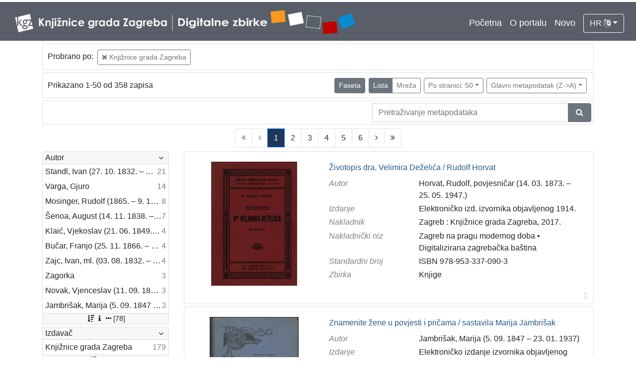

--- FILE ---
content_type: text/html; charset=UTF-8
request_url: https://digitalnezbirke.kgz.hr/?pr=l&mrx%5B10234%5D%5B17082%5D=a&mrf%5B10270%5D%5B18927%5D=a10009&view=list&page=1&oby=rmr&obyt=d&ps=50
body_size: 14403
content:
<!DOCTYPE html><html lang="hr"><head><title>Digitalne zbirke Knjižnica grada Zagreba</title><meta name="viewport" content="width=device-width, initial-scale=1"><link href="./lib/font-awesome/4.7.0/css/font-awesome.min.css" rel="stylesheet"><link rel="stylesheet" href="https://cdn.jsdelivr.net/npm/bootstrap@4.5.3/dist/css/bootstrap.min.css" integrity="sha384-TX8t27EcRE3e/ihU7zmQxVncDAy5uIKz4rEkgIXeMed4M0jlfIDPvg6uqKI2xXr2" crossorigin="anonymous"><script src="https://code.jquery.com/jquery-3.5.1.min.js" integrity="sha256-9/aliU8dGd2tb6OSsuzixeV4y/faTqgFtohetphbbj0=" crossorigin="anonymous"></script><script src="https://cdn.jsdelivr.net/npm/bootstrap@4.5.3/dist/js/bootstrap.bundle.min.js" integrity="sha384-ho+j7jyWK8fNQe+A12Hb8AhRq26LrZ/JpcUGGOn+Y7RsweNrtN/tE3MoK7ZeZDyx" crossorigin="anonymous"></script><link href="./public/core/css/indigo.css?_v102" rel="stylesheet"><link href="./public/core/css/header.css?_v102" rel="stylesheet"><link href="./public/core/css/footer.css?_v102" rel="stylesheet"><link href="./public/core/css/indigoLogo.css?_=2" rel="stylesheet"><link href="./public/core/css/infoToolbar.css?_v102" rel="stylesheet"><link href="./public/core/css/queryToolbar.css?_v102" rel="stylesheet"><link href="./public/core/css/recordViewer.css?_v102" rel="stylesheet"><link href="./public/core/css/popover.css?_v102" rel="stylesheet"><link href="./public/core/css/pagination.css?_v102" rel="stylesheet"><link href="./public/core/css/spinners/line-scale.css?_v102" rel="stylesheet"><link href="./public/core/css/facet.css?_v102" rel="stylesheet"><link href="./public/core/css/singleFacet.css?_v102" rel="stylesheet"><link href="./public/core/css/singleFacetCheckbox.css?_v102" rel="stylesheet"><link href="./public/core/css/singleFacetInfo.css?_v102" rel="stylesheet"><link href="./public/core/css/recordInfo.css?_v102" rel="stylesheet"><link href="./public/core/css/navigationDrawer.css?_v102" rel="stylesheet"><link href="./public/core/css/infoToolbarWithFacet.css?_v102" rel="stylesheet"><link href="./public/core/css/recordList.css?_v102" rel="stylesheet"><link href="./public/core/css/metadataValue.css?_v102" rel="stylesheet"><link href="./public/core/css/modal.css?_v102" rel="stylesheet"><link href="./public/portal/css/main.css?_v102" rel="stylesheet"></head><body><div class="indigo-navigation-drawer"><div class="indigo-navigation-drawer-toolbar"><button class="btn btn-sm btn-secondary indigo-navigation-drawer-close-button" onclick="Indigo.Front.NavigationDrawer.toggleDrawer();"><i class="fa fa-times"></i></button></div><div class="indigo-navigation-drawer-content"></div></div><nav class="navbar navbar-expand-lg navbar-dark indigo-navbar"><a class="navbar-brand" href="./"><img class="indigo-navbar-logo" src="./public/portal/img/DZB_Portal_Naslovna traka_Izmjene_2019_crop.jpg"></a><button class="navbar-toggler indigo-toggle-button" type="button" data-toggle="collapse" data-target="#indigo-toggle-btn"><span class="navbar-toggler-icon"></span></button><div class="navbar-collapse justify-content-end collapse" id="indigo-toggle-btn"><ul class="navbar-nav"><li class="nav-item indigo-navbar-nav-item"><a class="indigo-navbar-option" href="./">Početna</a></li><li class="nav-item indigo-navbar-nav-item"><a class="indigo-navbar-option" href="./?ct2=portal">O portalu</a></li><li class="nav-item indigo-navbar-nav-item"><a class="indigo-navbar-option" href="./?pr=l&filter=10077&oby=timec&obyt=d">Novo</a></li><li class="nav-item indigo-navbar-nav-item"><div class="dropdown indigo-dropdown"><button class="btn btn-outline-light dropdown-toggle indigo-dropdown-toggle-button" type="button" data-toggle="dropdown">HR <i class="fa fa-language"></i></button><div class="dropdown-menu dropdown-menu-right indigo-dropdown-menu"><a class="dropdown-item indigo-dropdown-item" href="./?locale=ls&lc=hr">Hrvatski (HR)</a><a class="dropdown-item indigo-dropdown-item" href="./?locale=ls&lc=en">English (EN)</a></div></div></li></ul></div></nav><div class="container-lg indigo-container"><div class="card card-body indigo-query-toolbar"><div class="row"><div class="col-12" style="line-height:2">Probrano po: <a class="btn btn-sm btn-outline-secondary mx-1" href="./?pr=l&mrx%5B10234%5D%5B17082%5D=a&view=list&page=1&oby=rmr&obyt=d&ps=50" title="Baza"><i class="fa fa-times"></i> Knjižnice grada Zagreba</a></div></div></div><div class="card card-body indigo-infotoolbar"><div class="row"><div class="col-md-4 col-sm-12 indigo-infotoolbar-text">Prikazano 1-50 od 358 zapisa</div><div class="col-md-8 col-sm-12 indigo-infotoolbar-action"><div class="btn btn-sm btn-secondary" onclick="Indigo.Front.Facet.toggle(); Indigo.Front.Facet.toggleDrawerForFacets();" id="facet_toggle_button">Faseta</div><div class="btn-group indigo-infotoolbar-btn-group"><a class="btn btn-sm btn-secondary" href="./?pr=l&mrx%5B10234%5D%5B17082%5D=a&mrf%5B10270%5D%5B18927%5D=a10009&view=list&page=1&oby=rmr&obyt=d&ps=50">Lista</a><a class="btn btn-sm btn-outline-secondary" href="./?pr=l&mrx%5B10234%5D%5B17082%5D=a&mrf%5B10270%5D%5B18927%5D=a10009&view=grid&page=1&oby=rmr&obyt=d&ps=50">Mreža</a></div><div class="dropdown indigo-pagesize-dropdown"><button class="btn btn-sm btn-outline-secondary dropdown-toggle indigo-pagesize-dropdown-toggle-button" type="button" data-toggle="dropdown">Po stranici: 50</button><div class="dropdown-menu indigo-pagesize-dropdown-menu"><a class="dropdown-item indigo-pagesize-dropdown-item" href="./?pr=l&mrx%5B10234%5D%5B17082%5D=a&mrf%5B10270%5D%5B18927%5D=a10009&view=list&page=1&oby=rmr&obyt=d&ps=10">10</a><a class="dropdown-item indigo-pagesize-dropdown-item" href="./?pr=l&mrx%5B10234%5D%5B17082%5D=a&mrf%5B10270%5D%5B18927%5D=a10009&view=list&page=1&oby=rmr&obyt=d&ps=25">25</a><a class="dropdown-item indigo-pagesize-dropdown-item" href="./?pr=l&mrx%5B10234%5D%5B17082%5D=a&mrf%5B10270%5D%5B18927%5D=a10009&view=list&page=1&oby=rmr&obyt=d&ps=50">50</a><a class="dropdown-item indigo-pagesize-dropdown-item" href="./?pr=l&mrx%5B10234%5D%5B17082%5D=a&mrf%5B10270%5D%5B18927%5D=a10009&view=list&page=1&oby=rmr&obyt=d&ps=100">100</a></div></div><div class="dropdown indigo-sort-dropdown"><button class="btn btn-sm btn-outline-secondary dropdown-toggle indigo-sort-dropdown-toggle-button" type="button" data-toggle="dropdown">Glavni metapodatak (Z->A)</button><div class="dropdown-menu dropdown-menu-right indigo-sort-dropdown-menu"><a class="dropdown-item indigo-sort-dropdown-item" href="./?pr=l&mrx%5B10234%5D%5B17082%5D=a&mrf%5B10270%5D%5B18927%5D=a10009&view=list&page=1&ps=50&oby=rmr&obyt=a">Glavni metapodatak (A->Z)</a><a class="dropdown-item indigo-sort-dropdown-item" href="./?pr=l&mrx%5B10234%5D%5B17082%5D=a&mrf%5B10270%5D%5B18927%5D=a10009&view=list&page=1&ps=50&oby=rmr&obyt=d">Glavni metapodatak (Z->A)</a></div></div></div></div></div><div class="card card-body p-1 mb-1"><div class="row d-flex justify-content-end"><div class="col-sm-12 col-md-5"><div class="indigo-searchbar"><form method="get" autocomplete="off" id="indigo_searchbar_form"><div class="input-group"><input type="hidden" name="pr" value="l"><input class="form-control indigo-searchbar-input" type="text" name="msq" placeholder="Pretraživanje metapodataka" onfocus="this.select();" required="required"><input type="hidden" name="view" value="list"><input type="hidden" name="mrx[10234][17082]" value="a"><input type="hidden" name="mrf[10270][18927]" value="a10009"><input type="hidden" name="view" value="list"><input type="hidden" name="page" value="1"><input type="hidden" name="oby" value="rmr"><input type="hidden" name="obyt" value="d"><input type="hidden" name="ps" value="50"><div class="input-group-append indigo-searchbar-button-holder"><button class="btn btn-secondary indigo-searchbar-button" type="submit" title="Pretraži"><i class="fa fa-search fa-fw"></i></button></div></div></form></div></div></div></div><nav><ul class="pagination justify-content-center indigo-pagination"><li class="page-item disabled indigo-pagination-item"><div class="page-link indigo-pagination-link"><i class="fa fa-angle-double-left"></i></div></li><li class="page-item disabled indigo-pagination-item"><div class="page-link indigo-pagination-link"><i class="fa fa-angle-left"></i></div></li><li class="page-item active indigo-pagination-item"><a class="page-link indigo-pagination-link" href="./?pr=l&mrx%5B10234%5D%5B17082%5D=a&mrf%5B10270%5D%5B18927%5D=a10009&view=list&page=1&oby=rmr&obyt=d&ps=50" rel="nofollow">1</a><span class="sr-only">(current)</span></li><li class="page-item indigo-pagination-item"><a class="page-link indigo-pagination-link" href="./?pr=l&mrx%5B10234%5D%5B17082%5D=a&mrf%5B10270%5D%5B18927%5D=a10009&view=list&page=2&oby=rmr&obyt=d&ps=50" rel="nofollow">2</a></li><li class="page-item indigo-pagination-item"><a class="page-link indigo-pagination-link" href="./?pr=l&mrx%5B10234%5D%5B17082%5D=a&mrf%5B10270%5D%5B18927%5D=a10009&view=list&page=3&oby=rmr&obyt=d&ps=50" rel="nofollow">3</a></li><li class="page-item indigo-pagination-item"><a class="page-link indigo-pagination-link" href="./?pr=l&mrx%5B10234%5D%5B17082%5D=a&mrf%5B10270%5D%5B18927%5D=a10009&view=list&page=4&oby=rmr&obyt=d&ps=50" rel="nofollow">4</a></li><li class="page-item indigo-pagination-item"><a class="page-link indigo-pagination-link" href="./?pr=l&mrx%5B10234%5D%5B17082%5D=a&mrf%5B10270%5D%5B18927%5D=a10009&view=list&page=5&oby=rmr&obyt=d&ps=50" rel="nofollow">5</a></li><li class="page-item indigo-pagination-item"><a class="page-link indigo-pagination-link" href="./?pr=l&mrx%5B10234%5D%5B17082%5D=a&mrf%5B10270%5D%5B18927%5D=a10009&view=list&page=6&oby=rmr&obyt=d&ps=50" rel="nofollow">6</a></li><li class="page-item indigo-pagination-item"><a class="page-link indigo-pagination-link" href="./?pr=l&mrx%5B10234%5D%5B17082%5D=a&mrf%5B10270%5D%5B18927%5D=a10009&view=list&page=2&oby=rmr&obyt=d&ps=50" rel="nofollow"><i class="fa fa-angle-right"></i></a></li><li class="page-item indigo-pagination-item"><a class="page-link indigo-pagination-link" href="./?pr=l&mrx%5B10234%5D%5B17082%5D=a&mrf%5B10270%5D%5B18927%5D=a10009&view=list&page=8&oby=rmr&obyt=d&ps=50" rel="nofollow"><i class="fa fa-angle-double-right"></i></a></li></ul></nav><div class="row"><div class="d-none d-md-block col-3 indigo-record-list-facet" data-route="./api.php?pr=facets&mrx%5B10234%5D%5B17082%5D=a&mrf%5B10270%5D%5B18927%5D=a10009&view=list&page=1&oby=rmr&obyt=d&ps=50"></div><div class="col indigo-record-list-items"><div class="card card-body indigo-recordlistitem"><div class="row"><div class="col-md-4 col-sm-12 text-center"><a href="./?pr=i&id=19110"><img class="img-fluid indigo-recordlistitem-image" src="https://digitalnezbirke.kgz.hr/rdfcgtv/rep/z/r4/za6/zr4za6t3n34r.jpg" alt="Životopis dra. Velimira Deželića / Rudolf Horvat"></a><div class="indigo-recordlistitem-image-toolbar-option"></div></div><div class="col-md-8 col-sm-12"><a class="indigo-recordlistitem-title" href="./?pr=i&id=19110">Životopis dra. Velimira Deželića / Rudolf Horvat</a><div class="indigo-recordlistitem-metadata"><div class="row indigo-recordlistitem-metadata-row"><div class="col-md-4 col-sm-12"><div class="indigo-recordlistitem-label">Autor</div></div><div class="col-md-8 col-sm-12"><a class="indigo-metadatavalue-concept indigo-pointer" href="./?pr=l&mrf[10057][17179]=a" tabindex="0" data-concept="./?pc=i&id=17179" data-related="./?pr=l&mrf[10057][17179]=a" data-filter="./?pr=l&mrx%5B10234%5D%5B17082%5D=a&mrf%5B10270%5D%5B18927%5D=a10009&view=list&page=1&oby=rmr&obyt=d&ps=50&mrf[10057][17179]=a" onclick="Indigo.Front.metadataPopover(event);">Horvat, Rudolf, povjesničar (14. 03. 1873. – 25. 05. 1947.)</a></div></div><div class="row indigo-recordlistitem-metadata-row"><div class="col-md-4 col-sm-12"><div class="indigo-recordlistitem-label">Izdanje</div></div><div class="col-md-8 col-sm-12"><span class="indigo-metadatavalue-none">Elektroničko izd. izvornika objavljenog 1914.</span></div></div><div class="row indigo-recordlistitem-metadata-row"><div class="col-md-4 col-sm-12"><div class="indigo-recordlistitem-label">Nakladnik</div></div><div class="col-md-8 col-sm-12"><span class="indigo-metadatavalue-none">Zagreb : Knjižnice grada Zagreba, 2017.</span></div></div><div class="row indigo-recordlistitem-metadata-row"><div class="col-md-4 col-sm-12"><div class="indigo-recordlistitem-label">Nakladnički niz</div></div><div class="col-md-8 col-sm-12"><a class="indigo-metadatavalue-concept indigo-pointer" href="./?pr=l&mrf[10234][17082]=a" tabindex="0" data-concept="./?pc=i&id=17082" data-related="./?pr=l&mrf[10234][17082]=a" data-filter="./?pr=l&mrx%5B10234%5D%5B17082%5D=a&mrf%5B10270%5D%5B18927%5D=a10009&view=list&page=1&oby=rmr&obyt=d&ps=50&mrf[10234][17082]=a" onclick="Indigo.Front.metadataPopover(event);">Zagreb na pragu modernog doba</a> &#149; <a class="indigo-metadatavalue-concept indigo-pointer" href="./?pr=l&mrf[10234][17253]=a" tabindex="0" data-concept="./?pc=i&id=17253" data-related="./?pr=l&mrf[10234][17253]=a" data-filter="./?pr=l&mrx%5B10234%5D%5B17082%5D=a&mrf%5B10270%5D%5B18927%5D=a10009&view=list&page=1&oby=rmr&obyt=d&ps=50&mrf[10234][17253]=a" onclick="Indigo.Front.metadataPopover(event);">Digitalizirana zagrebačka baština</a></div></div><div class="row indigo-recordlistitem-metadata-row"><div class="col-md-4 col-sm-12"><div class="indigo-recordlistitem-label">Standardni broj</div></div><div class="col-md-8 col-sm-12"><span class="indigo-metadatavalue-none">ISBN 978-953-337-090-3</span></div></div><div class="row indigo-recordlistitem-metadata-row"><div class="col-md-4 col-sm-12"><div class="indigo-recordlistitem-label">Zbirka</div></div><div class="col-md-8 col-sm-12"><a class="indigo-metadatavalue-concept indigo-pointer" href="./?pr=l&mrf[10096][17059]=a" tabindex="0" data-concept="./?pc=i&id=17059" data-related="./?pr=l&mrf[10096][17059]=a" data-filter="./?pr=l&mrx%5B10234%5D%5B17082%5D=a&mrf%5B10270%5D%5B18927%5D=a10009&view=list&page=1&oby=rmr&obyt=d&ps=50&mrf[10096][17059]=a" onclick="Indigo.Front.metadataPopover(event);">Knjige</a></div></div></div></div></div><div class="indigo-record-list-record-index">1</div></div><div class="card card-body indigo-recordlistitem"><div class="row"><div class="col-md-4 col-sm-12 text-center"><a href="./?pr=i&id=19997"><img class="img-fluid indigo-recordlistitem-image" src="https://digitalnezbirke.kgz.hr/rdfcgtv/rep/z/r4/za6/zr4za6tolm5r.jpg" alt="Znamenite žene u povjesti i pričama / sastavila Marija Jambrišak"></a><div class="indigo-recordlistitem-image-toolbar-option"></div></div><div class="col-md-8 col-sm-12"><a class="indigo-recordlistitem-title" href="./?pr=i&id=19997">Znamenite žene u povjesti i pričama / sastavila Marija Jambrišak</a><div class="indigo-recordlistitem-metadata"><div class="row indigo-recordlistitem-metadata-row"><div class="col-md-4 col-sm-12"><div class="indigo-recordlistitem-label">Autor</div></div><div class="col-md-8 col-sm-12"><a class="indigo-metadatavalue-concept indigo-pointer" href="./?pr=l&mrf[10057][17167]=a" tabindex="0" data-concept="./?pc=i&id=17167" data-related="./?pr=l&mrf[10057][17167]=a" data-filter="./?pr=l&mrx%5B10234%5D%5B17082%5D=a&mrf%5B10270%5D%5B18927%5D=a10009&view=list&page=1&oby=rmr&obyt=d&ps=50&mrf[10057][17167]=a" onclick="Indigo.Front.metadataPopover(event);">Jambrišak, Marija (5. 09. 1847 – 23. 01. 1937)</a></div></div><div class="row indigo-recordlistitem-metadata-row"><div class="col-md-4 col-sm-12"><div class="indigo-recordlistitem-label">Izdanje</div></div><div class="col-md-8 col-sm-12"><span class="indigo-metadatavalue-none">Elektroničko izdanje izvornika objavljenog 1896.</span></div></div><div class="row indigo-recordlistitem-metadata-row"><div class="col-md-4 col-sm-12"><div class="indigo-recordlistitem-label">Nakladnik</div></div><div class="col-md-8 col-sm-12"><span class="indigo-metadatavalue-none">Zagreb : Knjižnice grada Zagreba, 2019.</span></div></div><div class="row indigo-recordlistitem-metadata-row"><div class="col-md-4 col-sm-12"><div class="indigo-recordlistitem-label">Nakladnički niz</div></div><div class="col-md-8 col-sm-12"><a class="indigo-metadatavalue-concept indigo-pointer" href="./?pr=l&mrf[10234][17082]=a" tabindex="0" data-concept="./?pc=i&id=17082" data-related="./?pr=l&mrf[10234][17082]=a" data-filter="./?pr=l&mrx%5B10234%5D%5B17082%5D=a&mrf%5B10270%5D%5B18927%5D=a10009&view=list&page=1&oby=rmr&obyt=d&ps=50&mrf[10234][17082]=a" onclick="Indigo.Front.metadataPopover(event);">Zagreb na pragu modernog doba</a> &#149; <a class="indigo-metadatavalue-concept indigo-pointer" href="./?pr=l&mrf[10234][17253]=a" tabindex="0" data-concept="./?pc=i&id=17253" data-related="./?pr=l&mrf[10234][17253]=a" data-filter="./?pr=l&mrx%5B10234%5D%5B17082%5D=a&mrf%5B10270%5D%5B18927%5D=a10009&view=list&page=1&oby=rmr&obyt=d&ps=50&mrf[10234][17253]=a" onclick="Indigo.Front.metadataPopover(event);">Digitalizirana zagrebačka baština</a></div></div><div class="row indigo-recordlistitem-metadata-row"><div class="col-md-4 col-sm-12"><div class="indigo-recordlistitem-label">Standardni broj</div></div><div class="col-md-8 col-sm-12"><span class="indigo-metadatavalue-none">ISBN 978-953-337-143-6</span></div></div><div class="row indigo-recordlistitem-metadata-row"><div class="col-md-4 col-sm-12"><div class="indigo-recordlistitem-label">Zbirka</div></div><div class="col-md-8 col-sm-12"><a class="indigo-metadatavalue-concept indigo-pointer" href="./?pr=l&mrf[10096][17059]=a" tabindex="0" data-concept="./?pc=i&id=17059" data-related="./?pr=l&mrf[10096][17059]=a" data-filter="./?pr=l&mrx%5B10234%5D%5B17082%5D=a&mrf%5B10270%5D%5B18927%5D=a10009&view=list&page=1&oby=rmr&obyt=d&ps=50&mrf[10096][17059]=a" onclick="Indigo.Front.metadataPopover(event);">Knjige</a></div></div></div></div></div><div class="indigo-record-list-record-index">2</div></div><div class="card card-body indigo-recordlistitem"><div class="row"><div class="col-md-4 col-sm-12 text-center"><a href="./?pr=i&id=20005"><img class="img-fluid indigo-recordlistitem-image" src="https://digitalnezbirke.kgz.hr/rdfcgtv/rep/p/rp/a74/prpa74cm91d8.jpg" alt="Znamenite žene iz priče i poviesti / sastavila Marija Jambrišakova"></a><div class="indigo-recordlistitem-image-toolbar-option"></div></div><div class="col-md-8 col-sm-12"><a class="indigo-recordlistitem-title" href="./?pr=i&id=20005">Znamenite žene iz priče i poviesti / sastavila Marija Jambrišakova</a><div class="indigo-recordlistitem-metadata"><div class="row indigo-recordlistitem-metadata-row"><div class="col-md-4 col-sm-12"><div class="indigo-recordlistitem-label">Autor</div></div><div class="col-md-8 col-sm-12"><a class="indigo-metadatavalue-concept indigo-pointer" href="./?pr=l&mrf[10057][17167]=a" tabindex="0" data-concept="./?pc=i&id=17167" data-related="./?pr=l&mrf[10057][17167]=a" data-filter="./?pr=l&mrx%5B10234%5D%5B17082%5D=a&mrf%5B10270%5D%5B18927%5D=a10009&view=list&page=1&oby=rmr&obyt=d&ps=50&mrf[10057][17167]=a" onclick="Indigo.Front.metadataPopover(event);">Jambrišak, Marija (5. 09. 1847 – 23. 01. 1937)</a></div></div><div class="row indigo-recordlistitem-metadata-row"><div class="col-md-4 col-sm-12"><div class="indigo-recordlistitem-label">Izdanje</div></div><div class="col-md-8 col-sm-12"><span class="indigo-metadatavalue-none">Elektroničko izd. izvornika objavljenog 1885.</span></div></div><div class="row indigo-recordlistitem-metadata-row"><div class="col-md-4 col-sm-12"><div class="indigo-recordlistitem-label">Nakladnik</div></div><div class="col-md-8 col-sm-12"><span class="indigo-metadatavalue-none">Zagreb : Knjižnice grada Zagreba, 2019.</span></div></div><div class="row indigo-recordlistitem-metadata-row"><div class="col-md-4 col-sm-12"><div class="indigo-recordlistitem-label">Nakladnički niz</div></div><div class="col-md-8 col-sm-12"><a class="indigo-metadatavalue-concept indigo-pointer" href="./?pr=l&mrf[10234][17082]=a" tabindex="0" data-concept="./?pc=i&id=17082" data-related="./?pr=l&mrf[10234][17082]=a" data-filter="./?pr=l&mrx%5B10234%5D%5B17082%5D=a&mrf%5B10270%5D%5B18927%5D=a10009&view=list&page=1&oby=rmr&obyt=d&ps=50&mrf[10234][17082]=a" onclick="Indigo.Front.metadataPopover(event);">Zagreb na pragu modernog doba</a> &#149; <a class="indigo-metadatavalue-concept indigo-pointer" href="./?pr=l&mrf[10234][17253]=a" tabindex="0" data-concept="./?pc=i&id=17253" data-related="./?pr=l&mrf[10234][17253]=a" data-filter="./?pr=l&mrx%5B10234%5D%5B17082%5D=a&mrf%5B10270%5D%5B18927%5D=a10009&view=list&page=1&oby=rmr&obyt=d&ps=50&mrf[10234][17253]=a" onclick="Indigo.Front.metadataPopover(event);">Digitalizirana zagrebačka baština</a></div></div><div class="row indigo-recordlistitem-metadata-row"><div class="col-md-4 col-sm-12"><div class="indigo-recordlistitem-label">Standardni broj</div></div><div class="col-md-8 col-sm-12"><span class="indigo-metadatavalue-none">ISBN 978-953-337-142-9</span></div></div><div class="row indigo-recordlistitem-metadata-row"><div class="col-md-4 col-sm-12"><div class="indigo-recordlistitem-label">Zbirka</div></div><div class="col-md-8 col-sm-12"><a class="indigo-metadatavalue-concept indigo-pointer" href="./?pr=l&mrf[10096][17059]=a" tabindex="0" data-concept="./?pc=i&id=17059" data-related="./?pr=l&mrf[10096][17059]=a" data-filter="./?pr=l&mrx%5B10234%5D%5B17082%5D=a&mrf%5B10270%5D%5B18927%5D=a10009&view=list&page=1&oby=rmr&obyt=d&ps=50&mrf[10096][17059]=a" onclick="Indigo.Front.metadataPopover(event);">Knjige</a></div></div></div></div></div><div class="indigo-record-list-record-index">3</div></div><div class="card card-body indigo-recordlistitem"><div class="row"><div class="col-md-4 col-sm-12 text-center"><a href="./?pr=i&id=21529"><img class="img-fluid indigo-recordlistitem-image" src="https://digitalnezbirke.kgz.hr/rdfcgtv/repd/r/1z/mot/r1zmotbozdp8.jpg" alt="Značenje Marka Marulića : predavanje držano 7. stud. 1901. prigodom proslave 400-godišnjice hrvatske umjetne književnosti pred cjelokupnom omladinom zagrebačke realne gimnazije / govorio Nikola Andrić"></a><div class="indigo-recordlistitem-image-toolbar-option"></div></div><div class="col-md-8 col-sm-12"><a class="indigo-recordlistitem-title" href="./?pr=i&id=21529">Značenje Marka Marulića : predavanje držano 7. stud. 1901. prigodom proslave 400-godišnjice hrvatske umjetne književnosti pred cjelokupnom omladinom zagrebačke realne gimnazije / govorio Nikola Andrić</a><div class="indigo-recordlistitem-metadata"><div class="row indigo-recordlistitem-metadata-row"><div class="col-md-4 col-sm-12"><div class="indigo-recordlistitem-label">Autor</div></div><div class="col-md-8 col-sm-12"><a class="indigo-metadatavalue-concept indigo-pointer" href="./?pr=l&mrf[10311][21551]=a" tabindex="0" data-concept="./?pc=i&id=21551" data-related="./?pr=l&mrf[10311][21551]=a" data-filter="./?pr=l&mrx%5B10234%5D%5B17082%5D=a&mrf%5B10270%5D%5B18927%5D=a10009&view=list&page=1&oby=rmr&obyt=d&ps=50&mrf[10311][21551]=a" onclick="Indigo.Front.metadataPopover(event);">Andrić, Nikola (5. 12. 1867. – 7. 4. 1942.)</a></div></div><div class="row indigo-recordlistitem-metadata-row"><div class="col-md-4 col-sm-12"><div class="indigo-recordlistitem-label">Impresum</div></div><div class="col-md-8 col-sm-12"><span class="indigo-metadatavalue-none">Zagreb : Tisak M. Maravića, 1901</span></div></div><div class="row indigo-recordlistitem-metadata-row"><div class="col-md-4 col-sm-12"><div class="indigo-recordlistitem-label">Materijalni opis</div></div><div class="col-md-8 col-sm-12"><span class="indigo-metadatavalue-none">14 str. ; 19 cm</span></div></div><div class="row indigo-recordlistitem-metadata-row"><div class="col-md-4 col-sm-12"><div class="indigo-recordlistitem-label">Vrsta građe</div></div><div class="col-md-8 col-sm-12"><a class="indigo-metadatavalue-concept indigo-pointer" href="./?pr=l&mrf[10346][17258]=a" tabindex="0" data-concept="./?pc=i&id=17258" data-related="./?pr=l&mrf[10346][17258]=a" data-filter="./?pr=l&mrx%5B10234%5D%5B17082%5D=a&mrf%5B10270%5D%5B18927%5D=a10009&view=list&page=1&oby=rmr&obyt=d&ps=50&mrf[10346][17258]=a" onclick="Indigo.Front.metadataPopover(event);">knjiga</a></div></div></div></div></div><div class="indigo-record-list-record-index">4</div></div><div class="card card-body indigo-recordlistitem"><div class="row"><div class="col-md-4 col-sm-12 text-center"><a href="./?pr=i&id=21479"><img class="img-fluid indigo-recordlistitem-image" src="https://digitalnezbirke.kgz.hr/rdfcgtv/repd/r/op/71u/rop71u4gmpa8.jpg" alt="Zmešarija dveh kaputov / sastavljena po Onufriusu Koprivi 1874. ; izdana na svetlo po Grišpinu Trbuhoviću sveto-petskom plebanušu na Bregani meseca lipnja godine 1885. posle Kristova poroda."></a><div class="indigo-recordlistitem-image-toolbar-option"></div></div><div class="col-md-8 col-sm-12"><a class="indigo-recordlistitem-title" href="./?pr=i&id=21479">Zmešarija dveh kaputov / sastavljena po Onufriusu Koprivi 1874. ; izdana na svetlo po Grišpinu Trbuhoviću sveto-petskom plebanušu na Bregani meseca lipnja godine 1885. posle Kristova poroda.</a><div class="indigo-recordlistitem-metadata"><div class="row indigo-recordlistitem-metadata-row"><div class="col-md-4 col-sm-12"><div class="indigo-recordlistitem-label">Autor</div></div><div class="col-md-8 col-sm-12"><a class="indigo-metadatavalue-concept indigo-pointer" href="./?pr=l&mrf[10311][21783]=a" tabindex="0" data-concept="./?pc=i&id=21783" data-related="./?pr=l&mrf[10311][21783]=a" data-filter="./?pr=l&mrx%5B10234%5D%5B17082%5D=a&mrf%5B10270%5D%5B18927%5D=a10009&view=list&page=1&oby=rmr&obyt=d&ps=50&mrf[10311][21783]=a" onclick="Indigo.Front.metadataPopover(event);">Šenoa, August (14. 11. 1838. – 13. 12. 1881.)</a></div></div><div class="row indigo-recordlistitem-metadata-row"><div class="col-md-4 col-sm-12"><div class="indigo-recordlistitem-label">Impresum</div></div><div class="col-md-8 col-sm-12"><span class="indigo-metadatavalue-none">U Zagrebu : Brzotiskom A. Brusine, 1885</span></div></div><div class="row indigo-recordlistitem-metadata-row"><div class="col-md-4 col-sm-12"><div class="indigo-recordlistitem-label">Materijalni opis</div></div><div class="col-md-8 col-sm-12"><span class="indigo-metadatavalue-none">[4] str. ; 35 cm</span></div></div></div></div></div><div class="indigo-record-list-record-index">5</div></div><div class="card card-body indigo-recordlistitem"><div class="row"><div class="col-md-4 col-sm-12 text-center"><a href="./?pr=i&id=20331"><img class="img-fluid indigo-recordlistitem-image" src="https://digitalnezbirke.kgz.hr/rdfcgtv/repd/r/4z/a6t/r4za6t7741zr.jpg" alt="Zmajska družba kralja Sigismunda / napisao i predavao družbi "Braće hrvatskoga zmaja" u Zagrebu, dne 23. siječnja 1907. Emilij Laszowski"></a><div class="indigo-recordlistitem-image-toolbar-option"></div></div><div class="col-md-8 col-sm-12"><a class="indigo-recordlistitem-title" href="./?pr=i&id=20331">Zmajska družba kralja Sigismunda / napisao i predavao družbi "Braće hrvatskoga zmaja" u Zagrebu, dne 23. siječnja 1907. Emilij Laszowski</a><div class="indigo-recordlistitem-metadata"><div class="row indigo-recordlistitem-metadata-row"><div class="col-md-4 col-sm-12"><div class="indigo-recordlistitem-label">Autor</div></div><div class="col-md-8 col-sm-12"><a class="indigo-metadatavalue-concept indigo-pointer" href="./?pr=l&mrf[10311][20466]=a" tabindex="0" data-concept="./?pc=i&id=20466" data-related="./?pr=l&mrf[10311][20466]=a" data-filter="./?pr=l&mrx%5B10234%5D%5B17082%5D=a&mrf%5B10270%5D%5B18927%5D=a10009&view=list&page=1&oby=rmr&obyt=d&ps=50&mrf[10311][20466]=a" onclick="Indigo.Front.metadataPopover(event);">Laszowski, Emilij (1. 4. 1868. – 28. 11. 1949.)</a></div></div><div class="row indigo-recordlistitem-metadata-row"><div class="col-md-4 col-sm-12"><div class="indigo-recordlistitem-label">Impresum</div></div><div class="col-md-8 col-sm-12"><span class="indigo-metadatavalue-none">Zagreb : Knjižnice grada Zagreba, 2020</span></div></div><div class="row indigo-recordlistitem-metadata-row"><div class="col-md-4 col-sm-12"><div class="indigo-recordlistitem-label">Vrsta građe</div></div><div class="col-md-8 col-sm-12"><a class="indigo-metadatavalue-concept indigo-pointer" href="./?pr=l&mrf[10346][17258]=a" tabindex="0" data-concept="./?pc=i&id=17258" data-related="./?pr=l&mrf[10346][17258]=a" data-filter="./?pr=l&mrx%5B10234%5D%5B17082%5D=a&mrf%5B10270%5D%5B18927%5D=a10009&view=list&page=1&oby=rmr&obyt=d&ps=50&mrf[10346][17258]=a" onclick="Indigo.Front.metadataPopover(event);">knjiga</a></div></div></div></div></div><div class="indigo-record-list-record-index">6</div></div><div class="card card-body indigo-recordlistitem"><div class="row"><div class="col-md-4 col-sm-12 text-center"><a href="./?pr=i&id=19765"><img class="img-fluid indigo-recordlistitem-image" src="https://digitalnezbirke.kgz.hr/rdfcgtv/rep/9/85/jd5/985jd5f9vg3r.jpg" alt="Zlatarovo zlato : roman iz prošlosti zagrebačke / napisao ga August Šenoa"></a><div class="indigo-recordlistitem-image-toolbar-option"></div></div><div class="col-md-8 col-sm-12"><a class="indigo-recordlistitem-title" href="./?pr=i&id=19765">Zlatarovo zlato : roman iz prošlosti zagrebačke / napisao ga August Šenoa</a><div class="indigo-recordlistitem-metadata"><div class="row indigo-recordlistitem-metadata-row"><div class="col-md-4 col-sm-12"><div class="indigo-recordlistitem-label">Autor</div></div><div class="col-md-8 col-sm-12"><a class="indigo-metadatavalue-concept indigo-pointer" href="./?pr=l&mrf[10057][17102]=a" tabindex="0" data-concept="./?pc=i&id=17102" data-related="./?pr=l&mrf[10057][17102]=a" data-filter="./?pr=l&mrx%5B10234%5D%5B17082%5D=a&mrf%5B10270%5D%5B18927%5D=a10009&view=list&page=1&oby=rmr&obyt=d&ps=50&mrf[10057][17102]=a" onclick="Indigo.Front.metadataPopover(event);">Šenoa, August (14. 11. 1838. – 13. 12. 1881.)</a></div></div><div class="row indigo-recordlistitem-metadata-row"><div class="col-md-4 col-sm-12"><div class="indigo-recordlistitem-label">Izdanje</div></div><div class="col-md-8 col-sm-12"><span class="indigo-metadatavalue-none">Elektroničko izd. izvornika objavljenog 1872.</span></div></div><div class="row indigo-recordlistitem-metadata-row"><div class="col-md-4 col-sm-12"><div class="indigo-recordlistitem-label">Nakladnik</div></div><div class="col-md-8 col-sm-12"><span class="indigo-metadatavalue-none">Zagreb : Knjižnice grada Zagreba, 2018.</span></div></div><div class="row indigo-recordlistitem-metadata-row"><div class="col-md-4 col-sm-12"><div class="indigo-recordlistitem-label">Nakladnički niz</div></div><div class="col-md-8 col-sm-12"><a class="indigo-metadatavalue-concept indigo-pointer" href="./?pr=l&mrf[10234][17082]=a" tabindex="0" data-concept="./?pc=i&id=17082" data-related="./?pr=l&mrf[10234][17082]=a" data-filter="./?pr=l&mrx%5B10234%5D%5B17082%5D=a&mrf%5B10270%5D%5B18927%5D=a10009&view=list&page=1&oby=rmr&obyt=d&ps=50&mrf[10234][17082]=a" onclick="Indigo.Front.metadataPopover(event);">Zagreb na pragu modernog doba</a> &#149; <a class="indigo-metadatavalue-concept indigo-pointer" href="./?pr=l&mrf[10234][17253]=a" tabindex="0" data-concept="./?pc=i&id=17253" data-related="./?pr=l&mrf[10234][17253]=a" data-filter="./?pr=l&mrx%5B10234%5D%5B17082%5D=a&mrf%5B10270%5D%5B18927%5D=a10009&view=list&page=1&oby=rmr&obyt=d&ps=50&mrf[10234][17253]=a" onclick="Indigo.Front.metadataPopover(event);">Digitalizirana zagrebačka baština</a></div></div><div class="row indigo-recordlistitem-metadata-row"><div class="col-md-4 col-sm-12"><div class="indigo-recordlistitem-label">Standardni broj</div></div><div class="col-md-8 col-sm-12"><span class="indigo-metadatavalue-none">ISBN 978-953-337-111-5</span></div></div><div class="row indigo-recordlistitem-metadata-row"><div class="col-md-4 col-sm-12"><div class="indigo-recordlistitem-label">Zbirka</div></div><div class="col-md-8 col-sm-12"><a class="indigo-metadatavalue-concept indigo-pointer" href="./?pr=l&mrf[10096][17059]=a" tabindex="0" data-concept="./?pc=i&id=17059" data-related="./?pr=l&mrf[10096][17059]=a" data-filter="./?pr=l&mrx%5B10234%5D%5B17082%5D=a&mrf%5B10270%5D%5B18927%5D=a10009&view=list&page=1&oby=rmr&obyt=d&ps=50&mrf[10096][17059]=a" onclick="Indigo.Front.metadataPopover(event);">Knjige</a></div></div></div></div></div><div class="indigo-record-list-record-index">7</div></div><div class="card card-body indigo-recordlistitem"><div class="row"><div class="col-md-4 col-sm-12 text-center"><a href="./?pr=i&id=20491"><img class="img-fluid indigo-recordlistitem-image" src="https://digitalnezbirke.kgz.hr/rdfcgtv/repd/r/6k/zmc/r6kzmcjp31o8.jpg" alt="Zašto svijet nije propao i druge šaljive pripovijesti iz Srijema / Isa Velikanović"></a><div class="indigo-recordlistitem-image-toolbar-option"></div></div><div class="col-md-8 col-sm-12"><a class="indigo-recordlistitem-title" href="./?pr=i&id=20491">Zašto svijet nije propao i druge šaljive pripovijesti iz Srijema / Isa Velikanović</a><div class="indigo-recordlistitem-metadata"><div class="row indigo-recordlistitem-metadata-row"><div class="col-md-4 col-sm-12"><div class="indigo-recordlistitem-label">Autor</div></div><div class="col-md-8 col-sm-12"><a class="indigo-metadatavalue-concept indigo-pointer" href="./?pr=l&mrf[10311][20495]=a" tabindex="0" data-concept="./?pc=i&id=20495" data-related="./?pr=l&mrf[10311][20495]=a" data-filter="./?pr=l&mrx%5B10234%5D%5B17082%5D=a&mrf%5B10270%5D%5B18927%5D=a10009&view=list&page=1&oby=rmr&obyt=d&ps=50&mrf[10311][20495]=a" onclick="Indigo.Front.metadataPopover(event);">Velikanović, Iso (29. 3. 1869. – 21. 8. 1940.)</a></div></div><div class="row indigo-recordlistitem-metadata-row"><div class="col-md-4 col-sm-12"><div class="indigo-recordlistitem-label">Impresum</div></div><div class="col-md-8 col-sm-12"><span class="indigo-metadatavalue-none">Zagreb : Knjižnice grada Zagreba, 2020</span></div></div><div class="row indigo-recordlistitem-metadata-row"><div class="col-md-4 col-sm-12"><div class="indigo-recordlistitem-label">Vrsta građe</div></div><div class="col-md-8 col-sm-12"><a class="indigo-metadatavalue-concept indigo-pointer" href="./?pr=l&mrf[10346][17258]=a" tabindex="0" data-concept="./?pc=i&id=17258" data-related="./?pr=l&mrf[10346][17258]=a" data-filter="./?pr=l&mrx%5B10234%5D%5B17082%5D=a&mrf%5B10270%5D%5B18927%5D=a10009&view=list&page=1&oby=rmr&obyt=d&ps=50&mrf[10346][17258]=a" onclick="Indigo.Front.metadataPopover(event);">knjiga</a></div></div></div></div></div><div class="indigo-record-list-record-index">8</div></div><div class="card card-body indigo-recordlistitem"><div class="row"><div class="col-md-4 col-sm-12 text-center"><a href="./?pr=i&id=22303"><img class="img-fluid indigo-recordlistitem-image" src="https://digitalnezbirke.kgz.hr/rdfcgtv/repd/r/1z/mot/r1zmotbz92o8.jpg" alt="Zaštita životinje od mučenja : prinos za osnovanje družtva u Zagrebu / sastavio Gj. Stj. Dežalić"></a><div class="indigo-recordlistitem-image-toolbar-option"></div></div><div class="col-md-8 col-sm-12"><a class="indigo-recordlistitem-title" href="./?pr=i&id=22303">Zaštita životinje od mučenja : prinos za osnovanje družtva u Zagrebu / sastavio Gj. Stj. Dežalić</a><div class="indigo-recordlistitem-metadata"><div class="row indigo-recordlistitem-metadata-row"><div class="col-md-4 col-sm-12"><div class="indigo-recordlistitem-label">Autor</div></div><div class="col-md-8 col-sm-12"><a class="indigo-metadatavalue-concept indigo-pointer" href="./?pr=l&mrf[10311][22344]=a" tabindex="0" data-concept="./?pc=i&id=22344" data-related="./?pr=l&mrf[10311][22344]=a" data-filter="./?pr=l&mrx%5B10234%5D%5B17082%5D=a&mrf%5B10270%5D%5B18927%5D=a10009&view=list&page=1&oby=rmr&obyt=d&ps=50&mrf[10311][22344]=a" onclick="Indigo.Front.metadataPopover(event);">Deželić, Đuro Stjepan (25. 03. 1838. – 28. 10. 1907.)</a></div></div><div class="row indigo-recordlistitem-metadata-row"><div class="col-md-4 col-sm-12"><div class="indigo-recordlistitem-label">Impresum</div></div><div class="col-md-8 col-sm-12"><span class="indigo-metadatavalue-none">U Zagrebu : Tisak Ign. Granitz, 1885</span></div></div><div class="row indigo-recordlistitem-metadata-row"><div class="col-md-4 col-sm-12"><div class="indigo-recordlistitem-label">Materijalni opis</div></div><div class="col-md-8 col-sm-12"><span class="indigo-metadatavalue-none">32 str. ; 22 cm</span></div></div><div class="row indigo-recordlistitem-metadata-row"><div class="col-md-4 col-sm-12"><div class="indigo-recordlistitem-label">Vrsta građe</div></div><div class="col-md-8 col-sm-12"><a class="indigo-metadatavalue-concept indigo-pointer" href="./?pr=l&mrf[10346][17258]=a" tabindex="0" data-concept="./?pc=i&id=17258" data-related="./?pr=l&mrf[10346][17258]=a" data-filter="./?pr=l&mrx%5B10234%5D%5B17082%5D=a&mrf%5B10270%5D%5B18927%5D=a10009&view=list&page=1&oby=rmr&obyt=d&ps=50&mrf[10346][17258]=a" onclick="Indigo.Front.metadataPopover(event);">knjiga</a></div></div></div></div></div><div class="indigo-record-list-record-index">9</div></div><div class="card card-body indigo-recordlistitem"><div class="row"><div class="col-md-4 col-sm-12 text-center"><a href="./?pr=i&id=18864"><img class="img-fluid indigo-recordlistitem-image" src="https://digitalnezbirke.kgz.hr/rdfcgtv/rep/k/8m/p29/k8mp29ugeo7r.jpg" alt="Za spomenar : mudre izreke iz naše književnosti / pribrala Marija Kumičić. Zagreb, [1896]. [Knjiga]"></a><div class="indigo-recordlistitem-image-toolbar-option"></div></div><div class="col-md-8 col-sm-12"><a class="indigo-recordlistitem-title" href="./?pr=i&id=18864">Za spomenar : mudre izreke iz naše književnosti / pribrala Marija Kumičić. Zagreb, [1896]. [Knjiga]</a><div class="indigo-recordlistitem-metadata"><div class="row indigo-recordlistitem-metadata-row"><div class="col-md-4 col-sm-12"><div class="indigo-recordlistitem-label">Izdanje</div></div><div class="col-md-8 col-sm-12"><span class="indigo-metadatavalue-none">Elektroničko izd. izvornika objavljenog 1896</span></div></div><div class="row indigo-recordlistitem-metadata-row"><div class="col-md-4 col-sm-12"><div class="indigo-recordlistitem-label">Nakladnik</div></div><div class="col-md-8 col-sm-12"><span class="indigo-metadatavalue-none">Zagreb : Knjižnice grada Zagreba, 2016</span></div></div><div class="row indigo-recordlistitem-metadata-row"><div class="col-md-4 col-sm-12"><div class="indigo-recordlistitem-label">Nakladnički niz</div></div><div class="col-md-8 col-sm-12"><a class="indigo-metadatavalue-concept indigo-pointer" href="./?pr=l&mrf[10234][17082]=a" tabindex="0" data-concept="./?pc=i&id=17082" data-related="./?pr=l&mrf[10234][17082]=a" data-filter="./?pr=l&mrx%5B10234%5D%5B17082%5D=a&mrf%5B10270%5D%5B18927%5D=a10009&view=list&page=1&oby=rmr&obyt=d&ps=50&mrf[10234][17082]=a" onclick="Indigo.Front.metadataPopover(event);">Zagreb na pragu modernog doba</a> &#149; <a class="indigo-metadatavalue-concept indigo-pointer" href="./?pr=l&mrf[10234][17253]=a" tabindex="0" data-concept="./?pc=i&id=17253" data-related="./?pr=l&mrf[10234][17253]=a" data-filter="./?pr=l&mrx%5B10234%5D%5B17082%5D=a&mrf%5B10270%5D%5B18927%5D=a10009&view=list&page=1&oby=rmr&obyt=d&ps=50&mrf[10234][17253]=a" onclick="Indigo.Front.metadataPopover(event);">Digitalizirana zagrebačka baština</a></div></div><div class="row indigo-recordlistitem-metadata-row"><div class="col-md-4 col-sm-12"><div class="indigo-recordlistitem-label">Standardni broj</div></div><div class="col-md-8 col-sm-12"><span class="indigo-metadatavalue-none">ISBN 978-953-337-058-3</span></div></div><div class="row indigo-recordlistitem-metadata-row"><div class="col-md-4 col-sm-12"><div class="indigo-recordlistitem-label">Zbirka</div></div><div class="col-md-8 col-sm-12"><a class="indigo-metadatavalue-concept indigo-pointer" href="./?pr=l&mrf[10096][17059]=a" tabindex="0" data-concept="./?pc=i&id=17059" data-related="./?pr=l&mrf[10096][17059]=a" data-filter="./?pr=l&mrx%5B10234%5D%5B17082%5D=a&mrf%5B10270%5D%5B18927%5D=a10009&view=list&page=1&oby=rmr&obyt=d&ps=50&mrf[10096][17059]=a" onclick="Indigo.Front.metadataPopover(event);">Knjige</a></div></div></div></div></div><div class="indigo-record-list-record-index">10</div></div><div class="card card-body indigo-recordlistitem"><div class="row"><div class="col-md-4 col-sm-12 text-center"><a href="./?pr=i&id=18302"><img class="img-fluid indigo-recordlistitem-image" src="https://digitalnezbirke.kgz.hr/rdfcgtv/rep/z/83/a7k/z83a7kc4km28.jpg" alt="Zajc-album : hrvatske skladbe za glasovir"></a><div class="indigo-recordlistitem-image-toolbar-option"></div></div><div class="col-md-8 col-sm-12"><a class="indigo-recordlistitem-title" href="./?pr=i&id=18302">Zajc-album : hrvatske skladbe za glasovir</a><div class="indigo-recordlistitem-metadata"><div class="row indigo-recordlistitem-metadata-row"><div class="col-md-4 col-sm-12"><div class="indigo-recordlistitem-label">Autor</div></div><div class="col-md-8 col-sm-12"><a class="indigo-metadatavalue-concept indigo-pointer" href="./?pr=l&mrf[10057][17138]=a" tabindex="0" data-concept="./?pc=i&id=17138" data-related="./?pr=l&mrf[10057][17138]=a" data-filter="./?pr=l&mrx%5B10234%5D%5B17082%5D=a&mrf%5B10270%5D%5B18927%5D=a10009&view=list&page=1&oby=rmr&obyt=d&ps=50&mrf[10057][17138]=a" onclick="Indigo.Front.metadataPopover(event);">Zajc, Ivan, ml. (03. 08. 1832. – 16. 12. 1914.)</a></div></div><div class="row indigo-recordlistitem-metadata-row"><div class="col-md-4 col-sm-12"><div class="indigo-recordlistitem-label">Izdanje</div></div><div class="col-md-8 col-sm-12"><span class="indigo-metadatavalue-none">Elektroničko izd. izvornika objavljenog 1890.</span></div></div><div class="row indigo-recordlistitem-metadata-row"><div class="col-md-4 col-sm-12"><div class="indigo-recordlistitem-label">Nakladnik</div></div><div class="col-md-8 col-sm-12"><span class="indigo-metadatavalue-none">Zagreb : Knjižnice grada Zagreba, 2008.</span></div></div><div class="row indigo-recordlistitem-metadata-row"><div class="col-md-4 col-sm-12"><div class="indigo-recordlistitem-label">Nakladnički niz</div></div><div class="col-md-8 col-sm-12"><a class="indigo-metadatavalue-concept indigo-pointer" href="./?pr=l&mrf[10234][17082]=a" tabindex="0" data-concept="./?pc=i&id=17082" data-related="./?pr=l&mrf[10234][17082]=a" data-filter="./?pr=l&mrx%5B10234%5D%5B17082%5D=a&mrf%5B10270%5D%5B18927%5D=a10009&view=list&page=1&oby=rmr&obyt=d&ps=50&mrf[10234][17082]=a" onclick="Indigo.Front.metadataPopover(event);">Zagreb na pragu modernog doba</a> &#149; <a class="indigo-metadatavalue-concept indigo-pointer" href="./?pr=l&mrf[10234][17253]=a" tabindex="0" data-concept="./?pc=i&id=17253" data-related="./?pr=l&mrf[10234][17253]=a" data-filter="./?pr=l&mrx%5B10234%5D%5B17082%5D=a&mrf%5B10270%5D%5B18927%5D=a10009&view=list&page=1&oby=rmr&obyt=d&ps=50&mrf[10234][17253]=a" onclick="Indigo.Front.metadataPopover(event);">Digitalizirana zagrebačka baština</a></div></div><div class="row indigo-recordlistitem-metadata-row"><div class="col-md-4 col-sm-12"><div class="indigo-recordlistitem-label">Standardni broj</div></div><div class="col-md-8 col-sm-12"><span class="indigo-metadatavalue-none">ISMN 979-0-801329-06-6</span></div></div><div class="row indigo-recordlistitem-metadata-row"><div class="col-md-4 col-sm-12"><div class="indigo-recordlistitem-label">Zbirka</div></div><div class="col-md-8 col-sm-12"><a class="indigo-metadatavalue-concept indigo-pointer" href="./?pr=l&mrf[10096][17063]=a" tabindex="0" data-concept="./?pc=i&id=17063" data-related="./?pr=l&mrf[10096][17063]=a" data-filter="./?pr=l&mrx%5B10234%5D%5B17082%5D=a&mrf%5B10270%5D%5B18927%5D=a10009&view=list&page=1&oby=rmr&obyt=d&ps=50&mrf[10096][17063]=a" onclick="Indigo.Front.metadataPopover(event);">Notni zapisi</a></div></div></div></div></div><div class="indigo-record-list-record-index">11</div></div><div class="card card-body indigo-recordlistitem"><div class="row"><div class="col-md-4 col-sm-12 text-center"><a href="./?pr=i&id=21280"><img class="img-fluid indigo-recordlistitem-image" src="https://digitalnezbirke.kgz.hr/rdfcgtv/repd/8/dg/31t/8dg31tgdp7ar.jpg" alt="Zagreb : zgrada "Kola""></a><div class="indigo-recordlistitem-image-toolbar-option"></div></div><div class="col-md-8 col-sm-12"><a class="indigo-recordlistitem-title" href="./?pr=i&id=21280">Zagreb : zgrada "Kola"</a><div class="indigo-recordlistitem-metadata"><div class="row indigo-recordlistitem-metadata-row"><div class="col-md-4 col-sm-12"><div class="indigo-recordlistitem-label">Impresum</div></div><div class="col-md-8 col-sm-12"><span class="indigo-metadatavalue-none">Zagreb : Svjetlotiskarski zavod R. Mosinger, [1903?]</span></div></div><div class="row indigo-recordlistitem-metadata-row"><div class="col-md-4 col-sm-12"><div class="indigo-recordlistitem-label">Materijalni opis</div></div><div class="col-md-8 col-sm-12"><span class="indigo-metadatavalue-none">1 razglednica : fotootisak ; 9x14 cm</span></div></div><div class="row indigo-recordlistitem-metadata-row"><div class="col-md-4 col-sm-12"><div class="indigo-recordlistitem-label">Vrsta građe</div></div><div class="col-md-8 col-sm-12"><a class="indigo-metadatavalue-concept indigo-pointer" href="./?pr=l&mrf[10346][18768]=a" tabindex="0" data-concept="./?pc=i&id=18768" data-related="./?pr=l&mrf[10346][18768]=a" data-filter="./?pr=l&mrx%5B10234%5D%5B17082%5D=a&mrf%5B10270%5D%5B18927%5D=a10009&view=list&page=1&oby=rmr&obyt=d&ps=50&mrf[10346][18768]=a" onclick="Indigo.Front.metadataPopover(event);">grafička građa</a> &#149; <a class="indigo-metadatavalue-concept indigo-pointer" href="./?pr=l&mrf[10346][18767]=a" tabindex="0" data-concept="./?pc=i&id=18767" data-related="./?pr=l&mrf[10346][18767]=a" data-filter="./?pr=l&mrx%5B10234%5D%5B17082%5D=a&mrf%5B10270%5D%5B18927%5D=a10009&view=list&page=1&oby=rmr&obyt=d&ps=50&mrf[10346][18767]=a" onclick="Indigo.Front.metadataPopover(event);">razglednica</a></div></div></div></div></div><div class="indigo-record-list-record-index">12</div></div><div class="card card-body indigo-recordlistitem"><div class="row"><div class="col-md-4 col-sm-12 text-center"><a href="./?pr=i&id=19742"><img class="img-fluid indigo-recordlistitem-image" src="https://digitalnezbirke.kgz.hr/rdfcgtv/rep/l/rk/p76/lrkp76u459o8.jpg" alt="Zagreb : Tuškanac"></a><div class="indigo-recordlistitem-image-toolbar-option"></div></div><div class="col-md-8 col-sm-12"><a class="indigo-recordlistitem-title" href="./?pr=i&id=19742">Zagreb : Tuškanac</a><div class="indigo-recordlistitem-metadata"><div class="row indigo-recordlistitem-metadata-row"><div class="col-md-4 col-sm-12"><div class="indigo-recordlistitem-label">Izdanje</div></div><div class="col-md-8 col-sm-12"><span class="indigo-metadatavalue-none">Elektroničko izd. izvornika objavljenog oko 1902.</span></div></div><div class="row indigo-recordlistitem-metadata-row"><div class="col-md-4 col-sm-12"><div class="indigo-recordlistitem-label">Nakladnik</div></div><div class="col-md-8 col-sm-12"><span class="indigo-metadatavalue-none">Zagreb : Knjižnice grada Zagreba, 2018.</span></div></div><div class="row indigo-recordlistitem-metadata-row"><div class="col-md-4 col-sm-12"><div class="indigo-recordlistitem-label">Nakladnički niz</div></div><div class="col-md-8 col-sm-12"><a class="indigo-metadatavalue-concept indigo-pointer" href="./?pr=l&mrf[10234][17082]=a" tabindex="0" data-concept="./?pc=i&id=17082" data-related="./?pr=l&mrf[10234][17082]=a" data-filter="./?pr=l&mrx%5B10234%5D%5B17082%5D=a&mrf%5B10270%5D%5B18927%5D=a10009&view=list&page=1&oby=rmr&obyt=d&ps=50&mrf[10234][17082]=a" onclick="Indigo.Front.metadataPopover(event);">Zagreb na pragu modernog doba</a> &#149; <a class="indigo-metadatavalue-concept indigo-pointer" href="./?pr=l&mrf[10234][17253]=a" tabindex="0" data-concept="./?pc=i&id=17253" data-related="./?pr=l&mrf[10234][17253]=a" data-filter="./?pr=l&mrx%5B10234%5D%5B17082%5D=a&mrf%5B10270%5D%5B18927%5D=a10009&view=list&page=1&oby=rmr&obyt=d&ps=50&mrf[10234][17253]=a" onclick="Indigo.Front.metadataPopover(event);">Digitalizirana zagrebačka baština</a></div></div><div class="row indigo-recordlistitem-metadata-row"><div class="col-md-4 col-sm-12"><div class="indigo-recordlistitem-label">Zbirka</div></div><div class="col-md-8 col-sm-12"><a class="indigo-metadatavalue-concept indigo-pointer" href="./?pr=l&mrf[10096][17259]=a" tabindex="0" data-concept="./?pc=i&id=17259" data-related="./?pr=l&mrf[10096][17259]=a" data-filter="./?pr=l&mrx%5B10234%5D%5B17082%5D=a&mrf%5B10270%5D%5B18927%5D=a10009&view=list&page=1&oby=rmr&obyt=d&ps=50&mrf[10096][17259]=a" onclick="Indigo.Front.metadataPopover(event);">Grafička građa</a> &#149; <a class="indigo-metadatavalue-concept indigo-pointer" href="./?pr=l&mrf[10096][17055]=a" tabindex="0" data-concept="./?pc=i&id=17055" data-related="./?pr=l&mrf[10096][17055]=a" data-filter="./?pr=l&mrx%5B10234%5D%5B17082%5D=a&mrf%5B10270%5D%5B18927%5D=a10009&view=list&page=1&oby=rmr&obyt=d&ps=50&mrf[10096][17055]=a" onclick="Indigo.Front.metadataPopover(event);">Razglednice</a></div></div></div></div></div><div class="indigo-record-list-record-index">13</div></div><div class="card card-body indigo-recordlistitem"><div class="row"><div class="col-md-4 col-sm-12 text-center"><a href="./?pr=i&id=19752"><img class="img-fluid indigo-recordlistitem-image" src="https://digitalnezbirke.kgz.hr/rdfcgtv/rep/z/r4/za6/zr4za6tj622r.jpg" alt="Zagreb : Trg Khuen-Hedervary-jev = Agram : Place Khuen-Hedervary"></a><div class="indigo-recordlistitem-image-toolbar-option"></div></div><div class="col-md-8 col-sm-12"><a class="indigo-recordlistitem-title" href="./?pr=i&id=19752">Zagreb : Trg Khuen-Hedervary-jev = Agram : Place Khuen-Hedervary</a><div class="indigo-recordlistitem-metadata"><div class="row indigo-recordlistitem-metadata-row"><div class="col-md-4 col-sm-12"><div class="indigo-recordlistitem-label">Izdanje</div></div><div class="col-md-8 col-sm-12"><span class="indigo-metadatavalue-none">Elektroničko izd. izvornika objavljenog oko 1904.</span></div></div><div class="row indigo-recordlistitem-metadata-row"><div class="col-md-4 col-sm-12"><div class="indigo-recordlistitem-label">Nakladnik</div></div><div class="col-md-8 col-sm-12"><span class="indigo-metadatavalue-none">Zagreb : Knjižnice grada Zagreba, 2018.</span></div></div><div class="row indigo-recordlistitem-metadata-row"><div class="col-md-4 col-sm-12"><div class="indigo-recordlistitem-label">Nakladnički niz</div></div><div class="col-md-8 col-sm-12"><a class="indigo-metadatavalue-concept indigo-pointer" href="./?pr=l&mrf[10234][17082]=a" tabindex="0" data-concept="./?pc=i&id=17082" data-related="./?pr=l&mrf[10234][17082]=a" data-filter="./?pr=l&mrx%5B10234%5D%5B17082%5D=a&mrf%5B10270%5D%5B18927%5D=a10009&view=list&page=1&oby=rmr&obyt=d&ps=50&mrf[10234][17082]=a" onclick="Indigo.Front.metadataPopover(event);">Zagreb na pragu modernog doba</a> &#149; <a class="indigo-metadatavalue-concept indigo-pointer" href="./?pr=l&mrf[10234][17253]=a" tabindex="0" data-concept="./?pc=i&id=17253" data-related="./?pr=l&mrf[10234][17253]=a" data-filter="./?pr=l&mrx%5B10234%5D%5B17082%5D=a&mrf%5B10270%5D%5B18927%5D=a10009&view=list&page=1&oby=rmr&obyt=d&ps=50&mrf[10234][17253]=a" onclick="Indigo.Front.metadataPopover(event);">Digitalizirana zagrebačka baština</a> &#149; <a class="indigo-metadatavalue-concept indigo-pointer" href="./?pr=l&mrf[10234][20555]=a" tabindex="0" data-concept="./?pc=i&id=20555" data-related="./?pr=l&mrf[10234][20555]=a" data-filter="./?pr=l&mrx%5B10234%5D%5B17082%5D=a&mrf%5B10270%5D%5B18927%5D=a10009&view=list&page=1&oby=rmr&obyt=d&ps=50&mrf[10234][20555]=a" onclick="Indigo.Front.metadataPopover(event);">Zagrebačke razglednice</a></div></div><div class="row indigo-recordlistitem-metadata-row"><div class="col-md-4 col-sm-12"><div class="indigo-recordlistitem-label">Zbirka</div></div><div class="col-md-8 col-sm-12"><a class="indigo-metadatavalue-concept indigo-pointer" href="./?pr=l&mrf[10096][17259]=a" tabindex="0" data-concept="./?pc=i&id=17259" data-related="./?pr=l&mrf[10096][17259]=a" data-filter="./?pr=l&mrx%5B10234%5D%5B17082%5D=a&mrf%5B10270%5D%5B18927%5D=a10009&view=list&page=1&oby=rmr&obyt=d&ps=50&mrf[10096][17259]=a" onclick="Indigo.Front.metadataPopover(event);">Grafička građa</a></div></div></div></div></div><div class="indigo-record-list-record-index">14</div></div><div class="card card-body indigo-recordlistitem"><div class="row"><div class="col-md-4 col-sm-12 text-center"><a href="./?pr=i&id=19745"><img class="img-fluid indigo-recordlistitem-image" src="https://digitalnezbirke.kgz.hr/rdfcgtv/rep/a/rz/2dl/arz2dli265er.jpg" alt="Zagreb, spomenik sv. Jurja = Agram, monument de St. George"></a><div class="indigo-recordlistitem-image-toolbar-option"></div></div><div class="col-md-8 col-sm-12"><a class="indigo-recordlistitem-title" href="./?pr=i&id=19745">Zagreb, spomenik sv. Jurja = Agram, monument de St. George</a><div class="indigo-recordlistitem-metadata"><div class="row indigo-recordlistitem-metadata-row"><div class="col-md-4 col-sm-12"><div class="indigo-recordlistitem-label">Izdanje</div></div><div class="col-md-8 col-sm-12"><span class="indigo-metadatavalue-none">Elektroničko izd. izvornika objavljenog 1906.</span></div></div><div class="row indigo-recordlistitem-metadata-row"><div class="col-md-4 col-sm-12"><div class="indigo-recordlistitem-label">Nakladnik</div></div><div class="col-md-8 col-sm-12"><span class="indigo-metadatavalue-none">Zagreb : Knjižnice grada Zagreba, 2018.</span></div></div><div class="row indigo-recordlistitem-metadata-row"><div class="col-md-4 col-sm-12"><div class="indigo-recordlistitem-label">Nakladnički niz</div></div><div class="col-md-8 col-sm-12"><a class="indigo-metadatavalue-concept indigo-pointer" href="./?pr=l&mrf[10234][17082]=a" tabindex="0" data-concept="./?pc=i&id=17082" data-related="./?pr=l&mrf[10234][17082]=a" data-filter="./?pr=l&mrx%5B10234%5D%5B17082%5D=a&mrf%5B10270%5D%5B18927%5D=a10009&view=list&page=1&oby=rmr&obyt=d&ps=50&mrf[10234][17082]=a" onclick="Indigo.Front.metadataPopover(event);">Zagreb na pragu modernog doba</a> &#149; <a class="indigo-metadatavalue-concept indigo-pointer" href="./?pr=l&mrf[10234][17253]=a" tabindex="0" data-concept="./?pc=i&id=17253" data-related="./?pr=l&mrf[10234][17253]=a" data-filter="./?pr=l&mrx%5B10234%5D%5B17082%5D=a&mrf%5B10270%5D%5B18927%5D=a10009&view=list&page=1&oby=rmr&obyt=d&ps=50&mrf[10234][17253]=a" onclick="Indigo.Front.metadataPopover(event);">Digitalizirana zagrebačka baština</a> &#149; <a class="indigo-metadatavalue-concept indigo-pointer" href="./?pr=l&mrf[10234][20555]=a" tabindex="0" data-concept="./?pc=i&id=20555" data-related="./?pr=l&mrf[10234][20555]=a" data-filter="./?pr=l&mrx%5B10234%5D%5B17082%5D=a&mrf%5B10270%5D%5B18927%5D=a10009&view=list&page=1&oby=rmr&obyt=d&ps=50&mrf[10234][20555]=a" onclick="Indigo.Front.metadataPopover(event);">Zagrebačke razglednice</a></div></div><div class="row indigo-recordlistitem-metadata-row"><div class="col-md-4 col-sm-12"><div class="indigo-recordlistitem-label">Zbirka</div></div><div class="col-md-8 col-sm-12"><a class="indigo-metadatavalue-concept indigo-pointer" href="./?pr=l&mrf[10096][17259]=a" tabindex="0" data-concept="./?pc=i&id=17259" data-related="./?pr=l&mrf[10096][17259]=a" data-filter="./?pr=l&mrx%5B10234%5D%5B17082%5D=a&mrf%5B10270%5D%5B18927%5D=a10009&view=list&page=1&oby=rmr&obyt=d&ps=50&mrf[10096][17259]=a" onclick="Indigo.Front.metadataPopover(event);">Grafička građa</a></div></div></div></div></div><div class="indigo-record-list-record-index">15</div></div><div class="card card-body indigo-recordlistitem"><div class="row"><div class="col-md-4 col-sm-12 text-center"><a href="./?pr=i&id=19744"><img class="img-fluid indigo-recordlistitem-image" src="https://digitalnezbirke.kgz.hr/rdfcgtv/rep/3/8b/2v9/38b2v9ik5pa8.jpg" alt="Zagreb : Markov trg - Kr. sabor"></a><div class="indigo-recordlistitem-image-toolbar-option"></div></div><div class="col-md-8 col-sm-12"><a class="indigo-recordlistitem-title" href="./?pr=i&id=19744">Zagreb : Markov trg - Kr. sabor</a><div class="indigo-recordlistitem-metadata"><div class="row indigo-recordlistitem-metadata-row"><div class="col-md-4 col-sm-12"><div class="indigo-recordlistitem-label">Izdanje</div></div><div class="col-md-8 col-sm-12"><span class="indigo-metadatavalue-none">Elektroničko izd. izvornika objavljenog oko 1916.</span></div></div><div class="row indigo-recordlistitem-metadata-row"><div class="col-md-4 col-sm-12"><div class="indigo-recordlistitem-label">Nakladnik</div></div><div class="col-md-8 col-sm-12"><span class="indigo-metadatavalue-none">Zagreb : Knjižnice grada Zagreba, 2018.</span></div></div><div class="row indigo-recordlistitem-metadata-row"><div class="col-md-4 col-sm-12"><div class="indigo-recordlistitem-label">Nakladnički niz</div></div><div class="col-md-8 col-sm-12"><a class="indigo-metadatavalue-concept indigo-pointer" href="./?pr=l&mrf[10234][17082]=a" tabindex="0" data-concept="./?pc=i&id=17082" data-related="./?pr=l&mrf[10234][17082]=a" data-filter="./?pr=l&mrx%5B10234%5D%5B17082%5D=a&mrf%5B10270%5D%5B18927%5D=a10009&view=list&page=1&oby=rmr&obyt=d&ps=50&mrf[10234][17082]=a" onclick="Indigo.Front.metadataPopover(event);">Zagreb na pragu modernog doba</a> &#149; <a class="indigo-metadatavalue-concept indigo-pointer" href="./?pr=l&mrf[10234][17253]=a" tabindex="0" data-concept="./?pc=i&id=17253" data-related="./?pr=l&mrf[10234][17253]=a" data-filter="./?pr=l&mrx%5B10234%5D%5B17082%5D=a&mrf%5B10270%5D%5B18927%5D=a10009&view=list&page=1&oby=rmr&obyt=d&ps=50&mrf[10234][17253]=a" onclick="Indigo.Front.metadataPopover(event);">Digitalizirana zagrebačka baština</a> &#149; <a class="indigo-metadatavalue-concept indigo-pointer" href="./?pr=l&mrf[10234][20555]=a" tabindex="0" data-concept="./?pc=i&id=20555" data-related="./?pr=l&mrf[10234][20555]=a" data-filter="./?pr=l&mrx%5B10234%5D%5B17082%5D=a&mrf%5B10270%5D%5B18927%5D=a10009&view=list&page=1&oby=rmr&obyt=d&ps=50&mrf[10234][20555]=a" onclick="Indigo.Front.metadataPopover(event);">Zagrebačke razglednice</a></div></div><div class="row indigo-recordlistitem-metadata-row"><div class="col-md-4 col-sm-12"><div class="indigo-recordlistitem-label">Zbirka</div></div><div class="col-md-8 col-sm-12"><a class="indigo-metadatavalue-concept indigo-pointer" href="./?pr=l&mrf[10096][17259]=a" tabindex="0" data-concept="./?pc=i&id=17259" data-related="./?pr=l&mrf[10096][17259]=a" data-filter="./?pr=l&mrx%5B10234%5D%5B17082%5D=a&mrf%5B10270%5D%5B18927%5D=a10009&view=list&page=1&oby=rmr&obyt=d&ps=50&mrf[10096][17259]=a" onclick="Indigo.Front.metadataPopover(event);">Grafička građa</a></div></div></div></div></div><div class="indigo-record-list-record-index">16</div></div><div class="card card-body indigo-recordlistitem"><div class="row"><div class="col-md-4 col-sm-12 text-center"><a href="./?pr=i&id=19733"><img class="img-fluid indigo-recordlistitem-image" src="https://digitalnezbirke.kgz.hr/rdfcgtv/rep/z/r4/za6/zr4za6tj67ar.jpg" alt="Zagreb : Marije Valerije ulica"></a><div class="indigo-recordlistitem-image-toolbar-option"></div></div><div class="col-md-8 col-sm-12"><a class="indigo-recordlistitem-title" href="./?pr=i&id=19733">Zagreb : Marije Valerije ulica</a><div class="indigo-recordlistitem-metadata"><div class="row indigo-recordlistitem-metadata-row"><div class="col-md-4 col-sm-12"><div class="indigo-recordlistitem-label">Izdanje</div></div><div class="col-md-8 col-sm-12"><span class="indigo-metadatavalue-none">Elektroničko izd. izvornika objavljenog oko 1910.</span></div></div><div class="row indigo-recordlistitem-metadata-row"><div class="col-md-4 col-sm-12"><div class="indigo-recordlistitem-label">Nakladnik</div></div><div class="col-md-8 col-sm-12"><span class="indigo-metadatavalue-none">Zagreb : Knjižnice grada Zagreba, 2018.</span></div></div><div class="row indigo-recordlistitem-metadata-row"><div class="col-md-4 col-sm-12"><div class="indigo-recordlistitem-label">Nakladnički niz</div></div><div class="col-md-8 col-sm-12"><a class="indigo-metadatavalue-concept indigo-pointer" href="./?pr=l&mrf[10234][17082]=a" tabindex="0" data-concept="./?pc=i&id=17082" data-related="./?pr=l&mrf[10234][17082]=a" data-filter="./?pr=l&mrx%5B10234%5D%5B17082%5D=a&mrf%5B10270%5D%5B18927%5D=a10009&view=list&page=1&oby=rmr&obyt=d&ps=50&mrf[10234][17082]=a" onclick="Indigo.Front.metadataPopover(event);">Zagreb na pragu modernog doba</a> &#149; <a class="indigo-metadatavalue-concept indigo-pointer" href="./?pr=l&mrf[10234][17253]=a" tabindex="0" data-concept="./?pc=i&id=17253" data-related="./?pr=l&mrf[10234][17253]=a" data-filter="./?pr=l&mrx%5B10234%5D%5B17082%5D=a&mrf%5B10270%5D%5B18927%5D=a10009&view=list&page=1&oby=rmr&obyt=d&ps=50&mrf[10234][17253]=a" onclick="Indigo.Front.metadataPopover(event);">Digitalizirana zagrebačka baština</a> &#149; <a class="indigo-metadatavalue-concept indigo-pointer" href="./?pr=l&mrf[10234][20555]=a" tabindex="0" data-concept="./?pc=i&id=20555" data-related="./?pr=l&mrf[10234][20555]=a" data-filter="./?pr=l&mrx%5B10234%5D%5B17082%5D=a&mrf%5B10270%5D%5B18927%5D=a10009&view=list&page=1&oby=rmr&obyt=d&ps=50&mrf[10234][20555]=a" onclick="Indigo.Front.metadataPopover(event);">Zagrebačke razglednice</a></div></div><div class="row indigo-recordlistitem-metadata-row"><div class="col-md-4 col-sm-12"><div class="indigo-recordlistitem-label">Zbirka</div></div><div class="col-md-8 col-sm-12"><a class="indigo-metadatavalue-concept indigo-pointer" href="./?pr=l&mrf[10096][17259]=a" tabindex="0" data-concept="./?pc=i&id=17259" data-related="./?pr=l&mrf[10096][17259]=a" data-filter="./?pr=l&mrx%5B10234%5D%5B17082%5D=a&mrf%5B10270%5D%5B18927%5D=a10009&view=list&page=1&oby=rmr&obyt=d&ps=50&mrf[10096][17259]=a" onclick="Indigo.Front.metadataPopover(event);">Grafička građa</a></div></div></div></div></div><div class="indigo-record-list-record-index">17</div></div><div class="card card-body indigo-recordlistitem"><div class="row"><div class="col-md-4 col-sm-12 text-center"><a href="./?pr=i&id=19740"><img class="img-fluid indigo-recordlistitem-image" src="https://digitalnezbirke.kgz.hr/rdfcgtv/rep/v/r1/zmo/vr1zmotp21j8.jpg" alt="Zagreb - Ilica"></a><div class="indigo-recordlistitem-image-toolbar-option"></div></div><div class="col-md-8 col-sm-12"><a class="indigo-recordlistitem-title" href="./?pr=i&id=19740">Zagreb - Ilica</a><div class="indigo-recordlistitem-metadata"><div class="row indigo-recordlistitem-metadata-row"><div class="col-md-4 col-sm-12"><div class="indigo-recordlistitem-label">Izdanje</div></div><div class="col-md-8 col-sm-12"><span class="indigo-metadatavalue-none">Elektroničko izd. izvornika objavljenog 1909.</span></div></div><div class="row indigo-recordlistitem-metadata-row"><div class="col-md-4 col-sm-12"><div class="indigo-recordlistitem-label">Nakladnik</div></div><div class="col-md-8 col-sm-12"><span class="indigo-metadatavalue-none">Zagreb : Knjižnice grada Zagreba, 2018.</span></div></div><div class="row indigo-recordlistitem-metadata-row"><div class="col-md-4 col-sm-12"><div class="indigo-recordlistitem-label">Nakladnički niz</div></div><div class="col-md-8 col-sm-12"><a class="indigo-metadatavalue-concept indigo-pointer" href="./?pr=l&mrf[10234][17082]=a" tabindex="0" data-concept="./?pc=i&id=17082" data-related="./?pr=l&mrf[10234][17082]=a" data-filter="./?pr=l&mrx%5B10234%5D%5B17082%5D=a&mrf%5B10270%5D%5B18927%5D=a10009&view=list&page=1&oby=rmr&obyt=d&ps=50&mrf[10234][17082]=a" onclick="Indigo.Front.metadataPopover(event);">Zagreb na pragu modernog doba</a> &#149; <a class="indigo-metadatavalue-concept indigo-pointer" href="./?pr=l&mrf[10234][17253]=a" tabindex="0" data-concept="./?pc=i&id=17253" data-related="./?pr=l&mrf[10234][17253]=a" data-filter="./?pr=l&mrx%5B10234%5D%5B17082%5D=a&mrf%5B10270%5D%5B18927%5D=a10009&view=list&page=1&oby=rmr&obyt=d&ps=50&mrf[10234][17253]=a" onclick="Indigo.Front.metadataPopover(event);">Digitalizirana zagrebačka baština</a> &#149; <a class="indigo-metadatavalue-concept indigo-pointer" href="./?pr=l&mrf[10234][20555]=a" tabindex="0" data-concept="./?pc=i&id=20555" data-related="./?pr=l&mrf[10234][20555]=a" data-filter="./?pr=l&mrx%5B10234%5D%5B17082%5D=a&mrf%5B10270%5D%5B18927%5D=a10009&view=list&page=1&oby=rmr&obyt=d&ps=50&mrf[10234][20555]=a" onclick="Indigo.Front.metadataPopover(event);">Zagrebačke razglednice</a></div></div><div class="row indigo-recordlistitem-metadata-row"><div class="col-md-4 col-sm-12"><div class="indigo-recordlistitem-label">Zbirka</div></div><div class="col-md-8 col-sm-12"><a class="indigo-metadatavalue-concept indigo-pointer" href="./?pr=l&mrf[10096][17259]=a" tabindex="0" data-concept="./?pc=i&id=17259" data-related="./?pr=l&mrf[10096][17259]=a" data-filter="./?pr=l&mrx%5B10234%5D%5B17082%5D=a&mrf%5B10270%5D%5B18927%5D=a10009&view=list&page=1&oby=rmr&obyt=d&ps=50&mrf[10096][17259]=a" onclick="Indigo.Front.metadataPopover(event);">Grafička građa</a></div></div></div></div></div><div class="indigo-record-list-record-index">18</div></div><div class="card card-body indigo-recordlistitem"><div class="row"><div class="col-md-4 col-sm-12 text-center"><a href="./?pr=i&id=19734"><img class="img-fluid indigo-recordlistitem-image" src="https://digitalnezbirke.kgz.hr/rdfcgtv/rep/a/ro/p71/arop71u594g8.jpg" alt="Zagreb : idila iz Botaničkog vrta"></a><div class="indigo-recordlistitem-image-toolbar-option"></div></div><div class="col-md-8 col-sm-12"><a class="indigo-recordlistitem-title" href="./?pr=i&id=19734">Zagreb : idila iz Botaničkog vrta</a><div class="indigo-recordlistitem-metadata"><div class="row indigo-recordlistitem-metadata-row"><div class="col-md-4 col-sm-12"><div class="indigo-recordlistitem-label">Izdanje</div></div><div class="col-md-8 col-sm-12"><span class="indigo-metadatavalue-none">Elektroničko izd. izvornika objavljenog oko 1912.</span></div></div><div class="row indigo-recordlistitem-metadata-row"><div class="col-md-4 col-sm-12"><div class="indigo-recordlistitem-label">Nakladnik</div></div><div class="col-md-8 col-sm-12"><span class="indigo-metadatavalue-none">Zagreb : Knjižnice grada Zagreba, 2018.</span></div></div><div class="row indigo-recordlistitem-metadata-row"><div class="col-md-4 col-sm-12"><div class="indigo-recordlistitem-label">Nakladnički niz</div></div><div class="col-md-8 col-sm-12"><a class="indigo-metadatavalue-concept indigo-pointer" href="./?pr=l&mrf[10234][17082]=a" tabindex="0" data-concept="./?pc=i&id=17082" data-related="./?pr=l&mrf[10234][17082]=a" data-filter="./?pr=l&mrx%5B10234%5D%5B17082%5D=a&mrf%5B10270%5D%5B18927%5D=a10009&view=list&page=1&oby=rmr&obyt=d&ps=50&mrf[10234][17082]=a" onclick="Indigo.Front.metadataPopover(event);">Zagreb na pragu modernog doba</a> &#149; <a class="indigo-metadatavalue-concept indigo-pointer" href="./?pr=l&mrf[10234][17253]=a" tabindex="0" data-concept="./?pc=i&id=17253" data-related="./?pr=l&mrf[10234][17253]=a" data-filter="./?pr=l&mrx%5B10234%5D%5B17082%5D=a&mrf%5B10270%5D%5B18927%5D=a10009&view=list&page=1&oby=rmr&obyt=d&ps=50&mrf[10234][17253]=a" onclick="Indigo.Front.metadataPopover(event);">Digitalizirana zagrebačka baština</a> &#149; <a class="indigo-metadatavalue-concept indigo-pointer" href="./?pr=l&mrf[10234][20555]=a" tabindex="0" data-concept="./?pc=i&id=20555" data-related="./?pr=l&mrf[10234][20555]=a" data-filter="./?pr=l&mrx%5B10234%5D%5B17082%5D=a&mrf%5B10270%5D%5B18927%5D=a10009&view=list&page=1&oby=rmr&obyt=d&ps=50&mrf[10234][20555]=a" onclick="Indigo.Front.metadataPopover(event);">Zagrebačke razglednice</a></div></div><div class="row indigo-recordlistitem-metadata-row"><div class="col-md-4 col-sm-12"><div class="indigo-recordlistitem-label">Zbirka</div></div><div class="col-md-8 col-sm-12"><a class="indigo-metadatavalue-concept indigo-pointer" href="./?pr=l&mrf[10096][17259]=a" tabindex="0" data-concept="./?pc=i&id=17259" data-related="./?pr=l&mrf[10096][17259]=a" data-filter="./?pr=l&mrx%5B10234%5D%5B17082%5D=a&mrf%5B10270%5D%5B18927%5D=a10009&view=list&page=1&oby=rmr&obyt=d&ps=50&mrf[10096][17259]=a" onclick="Indigo.Front.metadataPopover(event);">Grafička građa</a></div></div></div></div></div><div class="indigo-record-list-record-index">19</div></div><div class="card card-body indigo-recordlistitem"><div class="row"><div class="col-md-4 col-sm-12 text-center"><a href="./?pr=i&id=19737"><img class="img-fluid indigo-recordlistitem-image" src="https://digitalnezbirke.kgz.hr/rdfcgtv/rep/9/85/jd5/985jd5f924er.jpg" alt="Zagreb : Gospodska ulica sa crkvom sv. Marka"></a><div class="indigo-recordlistitem-image-toolbar-option"></div></div><div class="col-md-8 col-sm-12"><a class="indigo-recordlistitem-title" href="./?pr=i&id=19737">Zagreb : Gospodska ulica sa crkvom sv. Marka</a><div class="indigo-recordlistitem-metadata"><div class="row indigo-recordlistitem-metadata-row"><div class="col-md-4 col-sm-12"><div class="indigo-recordlistitem-label">Izdanje</div></div><div class="col-md-8 col-sm-12"><span class="indigo-metadatavalue-none">Elektroničko izd. izvornika objavljenog oko 1903.</span></div></div><div class="row indigo-recordlistitem-metadata-row"><div class="col-md-4 col-sm-12"><div class="indigo-recordlistitem-label">Nakladnik</div></div><div class="col-md-8 col-sm-12"><span class="indigo-metadatavalue-none">Zagreb : Knjižnice grada Zagreba, 2018.</span></div></div><div class="row indigo-recordlistitem-metadata-row"><div class="col-md-4 col-sm-12"><div class="indigo-recordlistitem-label">Nakladnički niz</div></div><div class="col-md-8 col-sm-12"><a class="indigo-metadatavalue-concept indigo-pointer" href="./?pr=l&mrf[10234][17082]=a" tabindex="0" data-concept="./?pc=i&id=17082" data-related="./?pr=l&mrf[10234][17082]=a" data-filter="./?pr=l&mrx%5B10234%5D%5B17082%5D=a&mrf%5B10270%5D%5B18927%5D=a10009&view=list&page=1&oby=rmr&obyt=d&ps=50&mrf[10234][17082]=a" onclick="Indigo.Front.metadataPopover(event);">Zagreb na pragu modernog doba</a> &#149; <a class="indigo-metadatavalue-concept indigo-pointer" href="./?pr=l&mrf[10234][17253]=a" tabindex="0" data-concept="./?pc=i&id=17253" data-related="./?pr=l&mrf[10234][17253]=a" data-filter="./?pr=l&mrx%5B10234%5D%5B17082%5D=a&mrf%5B10270%5D%5B18927%5D=a10009&view=list&page=1&oby=rmr&obyt=d&ps=50&mrf[10234][17253]=a" onclick="Indigo.Front.metadataPopover(event);">Digitalizirana zagrebačka baština</a> &#149; <a class="indigo-metadatavalue-concept indigo-pointer" href="./?pr=l&mrf[10234][20555]=a" tabindex="0" data-concept="./?pc=i&id=20555" data-related="./?pr=l&mrf[10234][20555]=a" data-filter="./?pr=l&mrx%5B10234%5D%5B17082%5D=a&mrf%5B10270%5D%5B18927%5D=a10009&view=list&page=1&oby=rmr&obyt=d&ps=50&mrf[10234][20555]=a" onclick="Indigo.Front.metadataPopover(event);">Zagrebačke razglednice</a></div></div><div class="row indigo-recordlistitem-metadata-row"><div class="col-md-4 col-sm-12"><div class="indigo-recordlistitem-label">Zbirka</div></div><div class="col-md-8 col-sm-12"><a class="indigo-metadatavalue-concept indigo-pointer" href="./?pr=l&mrf[10096][17259]=a" tabindex="0" data-concept="./?pc=i&id=17259" data-related="./?pr=l&mrf[10096][17259]=a" data-filter="./?pr=l&mrx%5B10234%5D%5B17082%5D=a&mrf%5B10270%5D%5B18927%5D=a10009&view=list&page=1&oby=rmr&obyt=d&ps=50&mrf[10096][17259]=a" onclick="Indigo.Front.metadataPopover(event);">Grafička građa</a></div></div></div></div></div><div class="indigo-record-list-record-index">20</div></div><div class="card card-body indigo-recordlistitem"><div class="row"><div class="col-md-4 col-sm-12 text-center"><a href="./?pr=i&id=19748"><img class="img-fluid indigo-recordlistitem-image" src="https://digitalnezbirke.kgz.hr/rdfcgtv/rep/j/8v/og6/j8vog6s3ogar.jpg" alt="Zagreb - Gospodska ulica"></a><div class="indigo-recordlistitem-image-toolbar-option"></div></div><div class="col-md-8 col-sm-12"><a class="indigo-recordlistitem-title" href="./?pr=i&id=19748">Zagreb - Gospodska ulica</a><div class="indigo-recordlistitem-metadata"><div class="row indigo-recordlistitem-metadata-row"><div class="col-md-4 col-sm-12"><div class="indigo-recordlistitem-label">Izdanje</div></div><div class="col-md-8 col-sm-12"><span class="indigo-metadatavalue-none">Elektroničko izd. izvornika objavljenog oko 1907.</span></div></div><div class="row indigo-recordlistitem-metadata-row"><div class="col-md-4 col-sm-12"><div class="indigo-recordlistitem-label">Nakladnik</div></div><div class="col-md-8 col-sm-12"><span class="indigo-metadatavalue-none">Zagreb : Knjižnice grada Zagreba, 2018.</span></div></div><div class="row indigo-recordlistitem-metadata-row"><div class="col-md-4 col-sm-12"><div class="indigo-recordlistitem-label">Nakladnički niz</div></div><div class="col-md-8 col-sm-12"><a class="indigo-metadatavalue-concept indigo-pointer" href="./?pr=l&mrf[10234][17082]=a" tabindex="0" data-concept="./?pc=i&id=17082" data-related="./?pr=l&mrf[10234][17082]=a" data-filter="./?pr=l&mrx%5B10234%5D%5B17082%5D=a&mrf%5B10270%5D%5B18927%5D=a10009&view=list&page=1&oby=rmr&obyt=d&ps=50&mrf[10234][17082]=a" onclick="Indigo.Front.metadataPopover(event);">Zagreb na pragu modernog doba</a> &#149; <a class="indigo-metadatavalue-concept indigo-pointer" href="./?pr=l&mrf[10234][17253]=a" tabindex="0" data-concept="./?pc=i&id=17253" data-related="./?pr=l&mrf[10234][17253]=a" data-filter="./?pr=l&mrx%5B10234%5D%5B17082%5D=a&mrf%5B10270%5D%5B18927%5D=a10009&view=list&page=1&oby=rmr&obyt=d&ps=50&mrf[10234][17253]=a" onclick="Indigo.Front.metadataPopover(event);">Digitalizirana zagrebačka baština</a> &#149; <a class="indigo-metadatavalue-concept indigo-pointer" href="./?pr=l&mrf[10234][20555]=a" tabindex="0" data-concept="./?pc=i&id=20555" data-related="./?pr=l&mrf[10234][20555]=a" data-filter="./?pr=l&mrx%5B10234%5D%5B17082%5D=a&mrf%5B10270%5D%5B18927%5D=a10009&view=list&page=1&oby=rmr&obyt=d&ps=50&mrf[10234][20555]=a" onclick="Indigo.Front.metadataPopover(event);">Zagrebačke razglednice</a></div></div><div class="row indigo-recordlistitem-metadata-row"><div class="col-md-4 col-sm-12"><div class="indigo-recordlistitem-label">Zbirka</div></div><div class="col-md-8 col-sm-12"><a class="indigo-metadatavalue-concept indigo-pointer" href="./?pr=l&mrf[10096][17259]=a" tabindex="0" data-concept="./?pc=i&id=17259" data-related="./?pr=l&mrf[10096][17259]=a" data-filter="./?pr=l&mrx%5B10234%5D%5B17082%5D=a&mrf%5B10270%5D%5B18927%5D=a10009&view=list&page=1&oby=rmr&obyt=d&ps=50&mrf[10096][17259]=a" onclick="Indigo.Front.metadataPopover(event);">Grafička građa</a></div></div></div></div></div><div class="indigo-record-list-record-index">21</div></div><div class="card card-body indigo-recordlistitem"><div class="row"><div class="col-md-4 col-sm-12 text-center"><a href="./?pr=i&id=19753"><img class="img-fluid indigo-recordlistitem-image" src="https://digitalnezbirke.kgz.hr/rdfcgtv/rep/a/ro/p71/arop71u59n38.jpg" alt="Zagreb : Evangelička crkva"></a><div class="indigo-recordlistitem-image-toolbar-option"></div></div><div class="col-md-8 col-sm-12"><a class="indigo-recordlistitem-title" href="./?pr=i&id=19753">Zagreb : Evangelička crkva</a><div class="indigo-recordlistitem-metadata"><div class="row indigo-recordlistitem-metadata-row"><div class="col-md-4 col-sm-12"><div class="indigo-recordlistitem-label">Izdanje</div></div><div class="col-md-8 col-sm-12"><span class="indigo-metadatavalue-none">Elektroničko izd. izvornika objavljenog oko 1907.</span></div></div><div class="row indigo-recordlistitem-metadata-row"><div class="col-md-4 col-sm-12"><div class="indigo-recordlistitem-label">Nakladnik</div></div><div class="col-md-8 col-sm-12"><span class="indigo-metadatavalue-none">Zagreb : Knjižnice grada Zagreba, 2018.</span></div></div><div class="row indigo-recordlistitem-metadata-row"><div class="col-md-4 col-sm-12"><div class="indigo-recordlistitem-label">Nakladnički niz</div></div><div class="col-md-8 col-sm-12"><a class="indigo-metadatavalue-concept indigo-pointer" href="./?pr=l&mrf[10234][17082]=a" tabindex="0" data-concept="./?pc=i&id=17082" data-related="./?pr=l&mrf[10234][17082]=a" data-filter="./?pr=l&mrx%5B10234%5D%5B17082%5D=a&mrf%5B10270%5D%5B18927%5D=a10009&view=list&page=1&oby=rmr&obyt=d&ps=50&mrf[10234][17082]=a" onclick="Indigo.Front.metadataPopover(event);">Zagreb na pragu modernog doba</a> &#149; <a class="indigo-metadatavalue-concept indigo-pointer" href="./?pr=l&mrf[10234][17253]=a" tabindex="0" data-concept="./?pc=i&id=17253" data-related="./?pr=l&mrf[10234][17253]=a" data-filter="./?pr=l&mrx%5B10234%5D%5B17082%5D=a&mrf%5B10270%5D%5B18927%5D=a10009&view=list&page=1&oby=rmr&obyt=d&ps=50&mrf[10234][17253]=a" onclick="Indigo.Front.metadataPopover(event);">Digitalizirana zagrebačka baština</a> &#149; <a class="indigo-metadatavalue-concept indigo-pointer" href="./?pr=l&mrf[10234][20555]=a" tabindex="0" data-concept="./?pc=i&id=20555" data-related="./?pr=l&mrf[10234][20555]=a" data-filter="./?pr=l&mrx%5B10234%5D%5B17082%5D=a&mrf%5B10270%5D%5B18927%5D=a10009&view=list&page=1&oby=rmr&obyt=d&ps=50&mrf[10234][20555]=a" onclick="Indigo.Front.metadataPopover(event);">Zagrebačke razglednice</a></div></div><div class="row indigo-recordlistitem-metadata-row"><div class="col-md-4 col-sm-12"><div class="indigo-recordlistitem-label">Zbirka</div></div><div class="col-md-8 col-sm-12"><a class="indigo-metadatavalue-concept indigo-pointer" href="./?pr=l&mrf[10096][17259]=a" tabindex="0" data-concept="./?pc=i&id=17259" data-related="./?pr=l&mrf[10096][17259]=a" data-filter="./?pr=l&mrx%5B10234%5D%5B17082%5D=a&mrf%5B10270%5D%5B18927%5D=a10009&view=list&page=1&oby=rmr&obyt=d&ps=50&mrf[10096][17259]=a" onclick="Indigo.Front.metadataPopover(event);">Grafička građa</a></div></div></div></div></div><div class="indigo-record-list-record-index">22</div></div><div class="card card-body indigo-recordlistitem"><div class="row"><div class="col-md-4 col-sm-12 text-center"><a href="./?pr=i&id=19736"><img class="img-fluid indigo-recordlistitem-image" src="https://digitalnezbirke.kgz.hr/rdfcgtv/rep/9/re/om4/9reom4s21j3r.jpg" alt="Zagreb : Duga ulica = Agram : Rue longue"></a><div class="indigo-recordlistitem-image-toolbar-option"></div></div><div class="col-md-8 col-sm-12"><a class="indigo-recordlistitem-title" href="./?pr=i&id=19736">Zagreb : Duga ulica = Agram : Rue longue</a><div class="indigo-recordlistitem-metadata"><div class="row indigo-recordlistitem-metadata-row"><div class="col-md-4 col-sm-12"><div class="indigo-recordlistitem-label">Izdanje</div></div><div class="col-md-8 col-sm-12"><span class="indigo-metadatavalue-none">Elektroničko izdanje izvornika objavljenog oko 1914</span></div></div><div class="row indigo-recordlistitem-metadata-row"><div class="col-md-4 col-sm-12"><div class="indigo-recordlistitem-label">Nakladnik</div></div><div class="col-md-8 col-sm-12"><span class="indigo-metadatavalue-none">Zagreb : Knjižnice grada Zagreba, 2018.</span></div></div><div class="row indigo-recordlistitem-metadata-row"><div class="col-md-4 col-sm-12"><div class="indigo-recordlistitem-label">Nakladnički niz</div></div><div class="col-md-8 col-sm-12"><a class="indigo-metadatavalue-concept indigo-pointer" href="./?pr=l&mrf[10234][17082]=a" tabindex="0" data-concept="./?pc=i&id=17082" data-related="./?pr=l&mrf[10234][17082]=a" data-filter="./?pr=l&mrx%5B10234%5D%5B17082%5D=a&mrf%5B10270%5D%5B18927%5D=a10009&view=list&page=1&oby=rmr&obyt=d&ps=50&mrf[10234][17082]=a" onclick="Indigo.Front.metadataPopover(event);">Zagreb na pragu modernog doba</a> &#149; <a class="indigo-metadatavalue-concept indigo-pointer" href="./?pr=l&mrf[10234][17253]=a" tabindex="0" data-concept="./?pc=i&id=17253" data-related="./?pr=l&mrf[10234][17253]=a" data-filter="./?pr=l&mrx%5B10234%5D%5B17082%5D=a&mrf%5B10270%5D%5B18927%5D=a10009&view=list&page=1&oby=rmr&obyt=d&ps=50&mrf[10234][17253]=a" onclick="Indigo.Front.metadataPopover(event);">Digitalizirana zagrebačka baština</a> &#149; <a class="indigo-metadatavalue-concept indigo-pointer" href="./?pr=l&mrf[10234][20555]=a" tabindex="0" data-concept="./?pc=i&id=20555" data-related="./?pr=l&mrf[10234][20555]=a" data-filter="./?pr=l&mrx%5B10234%5D%5B17082%5D=a&mrf%5B10270%5D%5B18927%5D=a10009&view=list&page=1&oby=rmr&obyt=d&ps=50&mrf[10234][20555]=a" onclick="Indigo.Front.metadataPopover(event);">Zagrebačke razglednice</a></div></div><div class="row indigo-recordlistitem-metadata-row"><div class="col-md-4 col-sm-12"><div class="indigo-recordlistitem-label">Zbirka</div></div><div class="col-md-8 col-sm-12"><a class="indigo-metadatavalue-concept indigo-pointer" href="./?pr=l&mrf[10096][17259]=a" tabindex="0" data-concept="./?pc=i&id=17259" data-related="./?pr=l&mrf[10096][17259]=a" data-filter="./?pr=l&mrx%5B10234%5D%5B17082%5D=a&mrf%5B10270%5D%5B18927%5D=a10009&view=list&page=1&oby=rmr&obyt=d&ps=50&mrf[10096][17259]=a" onclick="Indigo.Front.metadataPopover(event);">Grafička građa</a></div></div></div></div></div><div class="indigo-record-list-record-index">23</div></div><div class="card card-body indigo-recordlistitem"><div class="row"><div class="col-md-4 col-sm-12 text-center"><a href="./?pr=i&id=19738"><img class="img-fluid indigo-recordlistitem-image" src="https://digitalnezbirke.kgz.hr/rdfcgtv/rep/m/8l/ep2/m8lep2i64n2r.jpg" alt="Zagreb : doljna Ilica"></a><div class="indigo-recordlistitem-image-toolbar-option"></div></div><div class="col-md-8 col-sm-12"><a class="indigo-recordlistitem-title" href="./?pr=i&id=19738">Zagreb : doljna Ilica</a><div class="indigo-recordlistitem-metadata"><div class="row indigo-recordlistitem-metadata-row"><div class="col-md-4 col-sm-12"><div class="indigo-recordlistitem-label">Izdanje</div></div><div class="col-md-8 col-sm-12"><span class="indigo-metadatavalue-none">Elektroničko izd. izvornika objavljenog 1906.</span></div></div><div class="row indigo-recordlistitem-metadata-row"><div class="col-md-4 col-sm-12"><div class="indigo-recordlistitem-label">Nakladnik</div></div><div class="col-md-8 col-sm-12"><span class="indigo-metadatavalue-none">Zagreb : Knjižnice grada Zagreba, 2018.</span></div></div><div class="row indigo-recordlistitem-metadata-row"><div class="col-md-4 col-sm-12"><div class="indigo-recordlistitem-label">Nakladnički niz</div></div><div class="col-md-8 col-sm-12"><a class="indigo-metadatavalue-concept indigo-pointer" href="./?pr=l&mrf[10234][17082]=a" tabindex="0" data-concept="./?pc=i&id=17082" data-related="./?pr=l&mrf[10234][17082]=a" data-filter="./?pr=l&mrx%5B10234%5D%5B17082%5D=a&mrf%5B10270%5D%5B18927%5D=a10009&view=list&page=1&oby=rmr&obyt=d&ps=50&mrf[10234][17082]=a" onclick="Indigo.Front.metadataPopover(event);">Zagreb na pragu modernog doba</a> &#149; <a class="indigo-metadatavalue-concept indigo-pointer" href="./?pr=l&mrf[10234][17253]=a" tabindex="0" data-concept="./?pc=i&id=17253" data-related="./?pr=l&mrf[10234][17253]=a" data-filter="./?pr=l&mrx%5B10234%5D%5B17082%5D=a&mrf%5B10270%5D%5B18927%5D=a10009&view=list&page=1&oby=rmr&obyt=d&ps=50&mrf[10234][17253]=a" onclick="Indigo.Front.metadataPopover(event);">Digitalizirana zagrebačka baština</a> &#149; <a class="indigo-metadatavalue-concept indigo-pointer" href="./?pr=l&mrf[10234][20555]=a" tabindex="0" data-concept="./?pc=i&id=20555" data-related="./?pr=l&mrf[10234][20555]=a" data-filter="./?pr=l&mrx%5B10234%5D%5B17082%5D=a&mrf%5B10270%5D%5B18927%5D=a10009&view=list&page=1&oby=rmr&obyt=d&ps=50&mrf[10234][20555]=a" onclick="Indigo.Front.metadataPopover(event);">Zagrebačke razglednice</a></div></div><div class="row indigo-recordlistitem-metadata-row"><div class="col-md-4 col-sm-12"><div class="indigo-recordlistitem-label">Zbirka</div></div><div class="col-md-8 col-sm-12"><a class="indigo-metadatavalue-concept indigo-pointer" href="./?pr=l&mrf[10096][17259]=a" tabindex="0" data-concept="./?pc=i&id=17259" data-related="./?pr=l&mrf[10096][17259]=a" data-filter="./?pr=l&mrx%5B10234%5D%5B17082%5D=a&mrf%5B10270%5D%5B18927%5D=a10009&view=list&page=1&oby=rmr&obyt=d&ps=50&mrf[10096][17259]=a" onclick="Indigo.Front.metadataPopover(event);">Grafička građa</a></div></div></div></div></div><div class="indigo-record-list-record-index">24</div></div><div class="card card-body indigo-recordlistitem"><div class="row"><div class="col-md-4 col-sm-12 text-center"><a href="./?pr=i&id=19743"><img class="img-fluid indigo-recordlistitem-image" src="https://digitalnezbirke.kgz.hr/rdfcgtv/rep/k/8m/p29/k8mp29udj16r.jpg" alt="Zagreb (Croatie) : spomenik sv. Jurja = monument St. Georges"></a><div class="indigo-recordlistitem-image-toolbar-option"></div></div><div class="col-md-8 col-sm-12"><a class="indigo-recordlistitem-title" href="./?pr=i&id=19743">Zagreb (Croatie) : spomenik sv. Jurja = monument St. Georges</a><div class="indigo-recordlistitem-metadata"><div class="row indigo-recordlistitem-metadata-row"><div class="col-md-4 col-sm-12"><div class="indigo-recordlistitem-label">Izdanje</div></div><div class="col-md-8 col-sm-12"><span class="indigo-metadatavalue-none">Elektroničko izd. izvornika objavljenog oko 1910.</span></div></div><div class="row indigo-recordlistitem-metadata-row"><div class="col-md-4 col-sm-12"><div class="indigo-recordlistitem-label">Nakladnik</div></div><div class="col-md-8 col-sm-12"><span class="indigo-metadatavalue-none">Zagreb : Knjižnice grada Zagreba, 2018.</span></div></div><div class="row indigo-recordlistitem-metadata-row"><div class="col-md-4 col-sm-12"><div class="indigo-recordlistitem-label">Nakladnički niz</div></div><div class="col-md-8 col-sm-12"><a class="indigo-metadatavalue-concept indigo-pointer" href="./?pr=l&mrf[10234][17082]=a" tabindex="0" data-concept="./?pc=i&id=17082" data-related="./?pr=l&mrf[10234][17082]=a" data-filter="./?pr=l&mrx%5B10234%5D%5B17082%5D=a&mrf%5B10270%5D%5B18927%5D=a10009&view=list&page=1&oby=rmr&obyt=d&ps=50&mrf[10234][17082]=a" onclick="Indigo.Front.metadataPopover(event);">Zagreb na pragu modernog doba</a> &#149; <a class="indigo-metadatavalue-concept indigo-pointer" href="./?pr=l&mrf[10234][17253]=a" tabindex="0" data-concept="./?pc=i&id=17253" data-related="./?pr=l&mrf[10234][17253]=a" data-filter="./?pr=l&mrx%5B10234%5D%5B17082%5D=a&mrf%5B10270%5D%5B18927%5D=a10009&view=list&page=1&oby=rmr&obyt=d&ps=50&mrf[10234][17253]=a" onclick="Indigo.Front.metadataPopover(event);">Digitalizirana zagrebačka baština</a> &#149; <a class="indigo-metadatavalue-concept indigo-pointer" href="./?pr=l&mrf[10234][20555]=a" tabindex="0" data-concept="./?pc=i&id=20555" data-related="./?pr=l&mrf[10234][20555]=a" data-filter="./?pr=l&mrx%5B10234%5D%5B17082%5D=a&mrf%5B10270%5D%5B18927%5D=a10009&view=list&page=1&oby=rmr&obyt=d&ps=50&mrf[10234][20555]=a" onclick="Indigo.Front.metadataPopover(event);">Zagrebačke razglednice</a></div></div><div class="row indigo-recordlistitem-metadata-row"><div class="col-md-4 col-sm-12"><div class="indigo-recordlistitem-label">Zbirka</div></div><div class="col-md-8 col-sm-12"><a class="indigo-metadatavalue-concept indigo-pointer" href="./?pr=l&mrf[10096][17259]=a" tabindex="0" data-concept="./?pc=i&id=17259" data-related="./?pr=l&mrf[10096][17259]=a" data-filter="./?pr=l&mrx%5B10234%5D%5B17082%5D=a&mrf%5B10270%5D%5B18927%5D=a10009&view=list&page=1&oby=rmr&obyt=d&ps=50&mrf[10096][17259]=a" onclick="Indigo.Front.metadataPopover(event);">Grafička građa</a></div></div></div></div></div><div class="indigo-record-list-record-index">25</div></div><div class="card card-body indigo-recordlistitem"><div class="row"><div class="col-md-4 col-sm-12 text-center"><a href="./?pr=i&id=19741"><img class="img-fluid indigo-recordlistitem-image" src="https://digitalnezbirke.kgz.hr/rdfcgtv/rep/p/8g/4eg/p8g4eghm4v4r.jpg" alt="Zagreb (Croatie) : prvostolna crkva - la cathedrale"></a><div class="indigo-recordlistitem-image-toolbar-option"></div></div><div class="col-md-8 col-sm-12"><a class="indigo-recordlistitem-title" href="./?pr=i&id=19741">Zagreb (Croatie) : prvostolna crkva - la cathedrale</a><div class="indigo-recordlistitem-metadata"><div class="row indigo-recordlistitem-metadata-row"><div class="col-md-4 col-sm-12"><div class="indigo-recordlistitem-label">Izdanje</div></div><div class="col-md-8 col-sm-12"><span class="indigo-metadatavalue-none">Elektroničko izd. izvornika objavljenog oko 1914.</span></div></div><div class="row indigo-recordlistitem-metadata-row"><div class="col-md-4 col-sm-12"><div class="indigo-recordlistitem-label">Nakladnik</div></div><div class="col-md-8 col-sm-12"><span class="indigo-metadatavalue-none">Zagreb : Knjižnice grada Zagreba, 2018.</span></div></div><div class="row indigo-recordlistitem-metadata-row"><div class="col-md-4 col-sm-12"><div class="indigo-recordlistitem-label">Nakladnički niz</div></div><div class="col-md-8 col-sm-12"><a class="indigo-metadatavalue-concept indigo-pointer" href="./?pr=l&mrf[10234][17082]=a" tabindex="0" data-concept="./?pc=i&id=17082" data-related="./?pr=l&mrf[10234][17082]=a" data-filter="./?pr=l&mrx%5B10234%5D%5B17082%5D=a&mrf%5B10270%5D%5B18927%5D=a10009&view=list&page=1&oby=rmr&obyt=d&ps=50&mrf[10234][17082]=a" onclick="Indigo.Front.metadataPopover(event);">Zagreb na pragu modernog doba</a> &#149; <a class="indigo-metadatavalue-concept indigo-pointer" href="./?pr=l&mrf[10234][17253]=a" tabindex="0" data-concept="./?pc=i&id=17253" data-related="./?pr=l&mrf[10234][17253]=a" data-filter="./?pr=l&mrx%5B10234%5D%5B17082%5D=a&mrf%5B10270%5D%5B18927%5D=a10009&view=list&page=1&oby=rmr&obyt=d&ps=50&mrf[10234][17253]=a" onclick="Indigo.Front.metadataPopover(event);">Digitalizirana zagrebačka baština</a> &#149; <a class="indigo-metadatavalue-concept indigo-pointer" href="./?pr=l&mrf[10234][20555]=a" tabindex="0" data-concept="./?pc=i&id=20555" data-related="./?pr=l&mrf[10234][20555]=a" data-filter="./?pr=l&mrx%5B10234%5D%5B17082%5D=a&mrf%5B10270%5D%5B18927%5D=a10009&view=list&page=1&oby=rmr&obyt=d&ps=50&mrf[10234][20555]=a" onclick="Indigo.Front.metadataPopover(event);">Zagrebačke razglednice</a></div></div><div class="row indigo-recordlistitem-metadata-row"><div class="col-md-4 col-sm-12"><div class="indigo-recordlistitem-label">Zbirka</div></div><div class="col-md-8 col-sm-12"><a class="indigo-metadatavalue-concept indigo-pointer" href="./?pr=l&mrf[10096][17259]=a" tabindex="0" data-concept="./?pc=i&id=17259" data-related="./?pr=l&mrf[10096][17259]=a" data-filter="./?pr=l&mrx%5B10234%5D%5B17082%5D=a&mrf%5B10270%5D%5B18927%5D=a10009&view=list&page=1&oby=rmr&obyt=d&ps=50&mrf[10096][17259]=a" onclick="Indigo.Front.metadataPopover(event);">Grafička građa</a></div></div></div></div></div><div class="indigo-record-list-record-index">26</div></div><div class="card card-body indigo-recordlistitem"><div class="row"><div class="col-md-4 col-sm-12 text-center"><a href="./?pr=i&id=19755"><img class="img-fluid indigo-recordlistitem-image" src="https://digitalnezbirke.kgz.hr/rdfcgtv/rep/9/re/om4/9reom4s2174r.jpg" alt="Zagreb, (Croatie) : palača baruna Vranicania - palais du baron Vranyczany"></a><div class="indigo-recordlistitem-image-toolbar-option"></div></div><div class="col-md-8 col-sm-12"><a class="indigo-recordlistitem-title" href="./?pr=i&id=19755">Zagreb, (Croatie) : palača baruna Vranicania - palais du baron Vranyczany</a><div class="indigo-recordlistitem-metadata"><div class="row indigo-recordlistitem-metadata-row"><div class="col-md-4 col-sm-12"><div class="indigo-recordlistitem-label">Izdanje</div></div><div class="col-md-8 col-sm-12"><span class="indigo-metadatavalue-none">Elektroničko izd. izvornika objavljenog oko 1908.</span></div></div><div class="row indigo-recordlistitem-metadata-row"><div class="col-md-4 col-sm-12"><div class="indigo-recordlistitem-label">Nakladnik</div></div><div class="col-md-8 col-sm-12"><span class="indigo-metadatavalue-none">Zagreb : Knjižnice grada Zagreba, 2018.</span></div></div><div class="row indigo-recordlistitem-metadata-row"><div class="col-md-4 col-sm-12"><div class="indigo-recordlistitem-label">Nakladnički niz</div></div><div class="col-md-8 col-sm-12"><a class="indigo-metadatavalue-concept indigo-pointer" href="./?pr=l&mrf[10234][17253]=a" tabindex="0" data-concept="./?pc=i&id=17253" data-related="./?pr=l&mrf[10234][17253]=a" data-filter="./?pr=l&mrx%5B10234%5D%5B17082%5D=a&mrf%5B10270%5D%5B18927%5D=a10009&view=list&page=1&oby=rmr&obyt=d&ps=50&mrf[10234][17253]=a" onclick="Indigo.Front.metadataPopover(event);">Digitalizirana zagrebačka baština</a> &#149; <a class="indigo-metadatavalue-concept indigo-pointer" href="./?pr=l&mrf[10234][17082]=a" tabindex="0" data-concept="./?pc=i&id=17082" data-related="./?pr=l&mrf[10234][17082]=a" data-filter="./?pr=l&mrx%5B10234%5D%5B17082%5D=a&mrf%5B10270%5D%5B18927%5D=a10009&view=list&page=1&oby=rmr&obyt=d&ps=50&mrf[10234][17082]=a" onclick="Indigo.Front.metadataPopover(event);">Zagreb na pragu modernog doba</a> &#149; <a class="indigo-metadatavalue-concept indigo-pointer" href="./?pr=l&mrf[10234][20555]=a" tabindex="0" data-concept="./?pc=i&id=20555" data-related="./?pr=l&mrf[10234][20555]=a" data-filter="./?pr=l&mrx%5B10234%5D%5B17082%5D=a&mrf%5B10270%5D%5B18927%5D=a10009&view=list&page=1&oby=rmr&obyt=d&ps=50&mrf[10234][20555]=a" onclick="Indigo.Front.metadataPopover(event);">Zagrebačke razglednice</a></div></div><div class="row indigo-recordlistitem-metadata-row"><div class="col-md-4 col-sm-12"><div class="indigo-recordlistitem-label">Zbirka</div></div><div class="col-md-8 col-sm-12"><a class="indigo-metadatavalue-concept indigo-pointer" href="./?pr=l&mrf[10096][17259]=a" tabindex="0" data-concept="./?pc=i&id=17259" data-related="./?pr=l&mrf[10096][17259]=a" data-filter="./?pr=l&mrx%5B10234%5D%5B17082%5D=a&mrf%5B10270%5D%5B18927%5D=a10009&view=list&page=1&oby=rmr&obyt=d&ps=50&mrf[10096][17259]=a" onclick="Indigo.Front.metadataPopover(event);">Grafička građa</a></div></div></div></div></div><div class="indigo-record-list-record-index">27</div></div><div class="card card-body indigo-recordlistitem"><div class="row"><div class="col-md-4 col-sm-12 text-center"><a href="./?pr=i&id=19739"><img class="img-fluid indigo-recordlistitem-image" src="https://digitalnezbirke.kgz.hr/rdfcgtv/rep/p/r2/v7j/pr2v7jikd6jr.jpg" alt="Zagreb (Croatie) : Josipovac"></a><div class="indigo-recordlistitem-image-toolbar-option"></div></div><div class="col-md-8 col-sm-12"><a class="indigo-recordlistitem-title" href="./?pr=i&id=19739">Zagreb (Croatie) : Josipovac</a><div class="indigo-recordlistitem-metadata"><div class="row indigo-recordlistitem-metadata-row"><div class="col-md-4 col-sm-12"><div class="indigo-recordlistitem-label">Izdanje</div></div><div class="col-md-8 col-sm-12"><span class="indigo-metadatavalue-none">Elektroničko izd. izvornika objavljenog oko 1893</span></div></div><div class="row indigo-recordlistitem-metadata-row"><div class="col-md-4 col-sm-12"><div class="indigo-recordlistitem-label">Nakladnik</div></div><div class="col-md-8 col-sm-12"><span class="indigo-metadatavalue-none">Zagreb : Knjižnice grada Zagreba, 2018.</span></div></div><div class="row indigo-recordlistitem-metadata-row"><div class="col-md-4 col-sm-12"><div class="indigo-recordlistitem-label">Nakladnički niz</div></div><div class="col-md-8 col-sm-12"><a class="indigo-metadatavalue-concept indigo-pointer" href="./?pr=l&mrf[10234][17082]=a" tabindex="0" data-concept="./?pc=i&id=17082" data-related="./?pr=l&mrf[10234][17082]=a" data-filter="./?pr=l&mrx%5B10234%5D%5B17082%5D=a&mrf%5B10270%5D%5B18927%5D=a10009&view=list&page=1&oby=rmr&obyt=d&ps=50&mrf[10234][17082]=a" onclick="Indigo.Front.metadataPopover(event);">Zagreb na pragu modernog doba</a> &#149; <a class="indigo-metadatavalue-concept indigo-pointer" href="./?pr=l&mrf[10234][17253]=a" tabindex="0" data-concept="./?pc=i&id=17253" data-related="./?pr=l&mrf[10234][17253]=a" data-filter="./?pr=l&mrx%5B10234%5D%5B17082%5D=a&mrf%5B10270%5D%5B18927%5D=a10009&view=list&page=1&oby=rmr&obyt=d&ps=50&mrf[10234][17253]=a" onclick="Indigo.Front.metadataPopover(event);">Digitalizirana zagrebačka baština</a> &#149; <a class="indigo-metadatavalue-concept indigo-pointer" href="./?pr=l&mrf[10234][20555]=a" tabindex="0" data-concept="./?pc=i&id=20555" data-related="./?pr=l&mrf[10234][20555]=a" data-filter="./?pr=l&mrx%5B10234%5D%5B17082%5D=a&mrf%5B10270%5D%5B18927%5D=a10009&view=list&page=1&oby=rmr&obyt=d&ps=50&mrf[10234][20555]=a" onclick="Indigo.Front.metadataPopover(event);">Zagrebačke razglednice</a></div></div><div class="row indigo-recordlistitem-metadata-row"><div class="col-md-4 col-sm-12"><div class="indigo-recordlistitem-label">Zbirka</div></div><div class="col-md-8 col-sm-12"><a class="indigo-metadatavalue-concept indigo-pointer" href="./?pr=l&mrf[10096][17259]=a" tabindex="0" data-concept="./?pc=i&id=17259" data-related="./?pr=l&mrf[10096][17259]=a" data-filter="./?pr=l&mrx%5B10234%5D%5B17082%5D=a&mrf%5B10270%5D%5B18927%5D=a10009&view=list&page=1&oby=rmr&obyt=d&ps=50&mrf[10096][17259]=a" onclick="Indigo.Front.metadataPopover(event);">Grafička građa</a></div></div></div></div></div><div class="indigo-record-list-record-index">28</div></div><div class="card card-body indigo-recordlistitem"><div class="row"><div class="col-md-4 col-sm-12 text-center"><a href="./?pr=i&id=19747"><img class="img-fluid indigo-recordlistitem-image" src="https://digitalnezbirke.kgz.hr/rdfcgtv/rep/z/83/a7k/z83a7kcepkn8.jpg" alt="Zagreb (Croatie)"></a><div class="indigo-recordlistitem-image-toolbar-option"></div></div><div class="col-md-8 col-sm-12"><a class="indigo-recordlistitem-title" href="./?pr=i&id=19747">Zagreb (Croatie)</a><div class="indigo-recordlistitem-metadata"><div class="row indigo-recordlistitem-metadata-row"><div class="col-md-4 col-sm-12"><div class="indigo-recordlistitem-label">Izdanje</div></div><div class="col-md-8 col-sm-12"><span class="indigo-metadatavalue-none">Elektroničko izd. izvornika objavljenog oko 1903.</span></div></div><div class="row indigo-recordlistitem-metadata-row"><div class="col-md-4 col-sm-12"><div class="indigo-recordlistitem-label">Nakladnik</div></div><div class="col-md-8 col-sm-12"><span class="indigo-metadatavalue-none">Zagreb : Knjižnice grada Zagreba, 2018.</span></div></div><div class="row indigo-recordlistitem-metadata-row"><div class="col-md-4 col-sm-12"><div class="indigo-recordlistitem-label">Nakladnički niz</div></div><div class="col-md-8 col-sm-12"><a class="indigo-metadatavalue-concept indigo-pointer" href="./?pr=l&mrf[10234][17082]=a" tabindex="0" data-concept="./?pc=i&id=17082" data-related="./?pr=l&mrf[10234][17082]=a" data-filter="./?pr=l&mrx%5B10234%5D%5B17082%5D=a&mrf%5B10270%5D%5B18927%5D=a10009&view=list&page=1&oby=rmr&obyt=d&ps=50&mrf[10234][17082]=a" onclick="Indigo.Front.metadataPopover(event);">Zagreb na pragu modernog doba</a> &#149; <a class="indigo-metadatavalue-concept indigo-pointer" href="./?pr=l&mrf[10234][17253]=a" tabindex="0" data-concept="./?pc=i&id=17253" data-related="./?pr=l&mrf[10234][17253]=a" data-filter="./?pr=l&mrx%5B10234%5D%5B17082%5D=a&mrf%5B10270%5D%5B18927%5D=a10009&view=list&page=1&oby=rmr&obyt=d&ps=50&mrf[10234][17253]=a" onclick="Indigo.Front.metadataPopover(event);">Digitalizirana zagrebačka baština</a> &#149; <a class="indigo-metadatavalue-concept indigo-pointer" href="./?pr=l&mrf[10234][20555]=a" tabindex="0" data-concept="./?pc=i&id=20555" data-related="./?pr=l&mrf[10234][20555]=a" data-filter="./?pr=l&mrx%5B10234%5D%5B17082%5D=a&mrf%5B10270%5D%5B18927%5D=a10009&view=list&page=1&oby=rmr&obyt=d&ps=50&mrf[10234][20555]=a" onclick="Indigo.Front.metadataPopover(event);">Zagrebačke razglednice</a></div></div><div class="row indigo-recordlistitem-metadata-row"><div class="col-md-4 col-sm-12"><div class="indigo-recordlistitem-label">Zbirka</div></div><div class="col-md-8 col-sm-12"><a class="indigo-metadatavalue-concept indigo-pointer" href="./?pr=l&mrf[10096][17259]=a" tabindex="0" data-concept="./?pc=i&id=17259" data-related="./?pr=l&mrf[10096][17259]=a" data-filter="./?pr=l&mrx%5B10234%5D%5B17082%5D=a&mrf%5B10270%5D%5B18927%5D=a10009&view=list&page=1&oby=rmr&obyt=d&ps=50&mrf[10096][17259]=a" onclick="Indigo.Front.metadataPopover(event);">Grafička građa</a></div></div></div></div></div><div class="indigo-record-list-record-index">29</div></div><div class="card card-body indigo-recordlistitem"><div class="row"><div class="col-md-4 col-sm-12 text-center"><a href="./?pr=i&id=19746"><img class="img-fluid indigo-recordlistitem-image" src="https://digitalnezbirke.kgz.hr/rdfcgtv/rep/1/ra/172/1ra172u25gbr.jpg" alt="Zagreb : crkva sv. Marka"></a><div class="indigo-recordlistitem-image-toolbar-option"></div></div><div class="col-md-8 col-sm-12"><a class="indigo-recordlistitem-title" href="./?pr=i&id=19746">Zagreb : crkva sv. Marka</a><div class="indigo-recordlistitem-metadata"><div class="row indigo-recordlistitem-metadata-row"><div class="col-md-4 col-sm-12"><div class="indigo-recordlistitem-label">Izdanje</div></div><div class="col-md-8 col-sm-12"><span class="indigo-metadatavalue-none">Elektroničko izd. izvornika objavljenog oko 1901.</span></div></div><div class="row indigo-recordlistitem-metadata-row"><div class="col-md-4 col-sm-12"><div class="indigo-recordlistitem-label">Nakladnik</div></div><div class="col-md-8 col-sm-12"><span class="indigo-metadatavalue-none">Zagreb : Knjižnice grada Zagreba, 2018.</span></div></div><div class="row indigo-recordlistitem-metadata-row"><div class="col-md-4 col-sm-12"><div class="indigo-recordlistitem-label">Nakladnički niz</div></div><div class="col-md-8 col-sm-12"><a class="indigo-metadatavalue-concept indigo-pointer" href="./?pr=l&mrf[10234][17082]=a" tabindex="0" data-concept="./?pc=i&id=17082" data-related="./?pr=l&mrf[10234][17082]=a" data-filter="./?pr=l&mrx%5B10234%5D%5B17082%5D=a&mrf%5B10270%5D%5B18927%5D=a10009&view=list&page=1&oby=rmr&obyt=d&ps=50&mrf[10234][17082]=a" onclick="Indigo.Front.metadataPopover(event);">Zagreb na pragu modernog doba</a> &#149; <a class="indigo-metadatavalue-concept indigo-pointer" href="./?pr=l&mrf[10234][17253]=a" tabindex="0" data-concept="./?pc=i&id=17253" data-related="./?pr=l&mrf[10234][17253]=a" data-filter="./?pr=l&mrx%5B10234%5D%5B17082%5D=a&mrf%5B10270%5D%5B18927%5D=a10009&view=list&page=1&oby=rmr&obyt=d&ps=50&mrf[10234][17253]=a" onclick="Indigo.Front.metadataPopover(event);">Digitalizirana zagrebačka baština</a> &#149; <a class="indigo-metadatavalue-concept indigo-pointer" href="./?pr=l&mrf[10234][20555]=a" tabindex="0" data-concept="./?pc=i&id=20555" data-related="./?pr=l&mrf[10234][20555]=a" data-filter="./?pr=l&mrx%5B10234%5D%5B17082%5D=a&mrf%5B10270%5D%5B18927%5D=a10009&view=list&page=1&oby=rmr&obyt=d&ps=50&mrf[10234][20555]=a" onclick="Indigo.Front.metadataPopover(event);">Zagrebačke razglednice</a></div></div><div class="row indigo-recordlistitem-metadata-row"><div class="col-md-4 col-sm-12"><div class="indigo-recordlistitem-label">Zbirka</div></div><div class="col-md-8 col-sm-12"><a class="indigo-metadatavalue-concept indigo-pointer" href="./?pr=l&mrf[10096][17259]=a" tabindex="0" data-concept="./?pc=i&id=17259" data-related="./?pr=l&mrf[10096][17259]=a" data-filter="./?pr=l&mrx%5B10234%5D%5B17082%5D=a&mrf%5B10270%5D%5B18927%5D=a10009&view=list&page=1&oby=rmr&obyt=d&ps=50&mrf[10096][17259]=a" onclick="Indigo.Front.metadataPopover(event);">Grafička građa</a></div></div></div></div></div><div class="indigo-record-list-record-index">30</div></div><div class="card card-body indigo-recordlistitem"><div class="row"><div class="col-md-4 col-sm-12 text-center"><a href="./?pr=i&id=19749"><img class="img-fluid indigo-recordlistitem-image" src="https://digitalnezbirke.kgz.hr/rdfcgtv/rep/7/rj/p6k/7rjp6kumjbmr.jpg" alt="Zagreb - Agram : dvorište palače bar. Vraniczanya"></a><div class="indigo-recordlistitem-image-toolbar-option"></div></div><div class="col-md-8 col-sm-12"><a class="indigo-recordlistitem-title" href="./?pr=i&id=19749">Zagreb - Agram : dvorište palače bar. Vraniczanya</a><div class="indigo-recordlistitem-metadata"><div class="row indigo-recordlistitem-metadata-row"><div class="col-md-4 col-sm-12"><div class="indigo-recordlistitem-label">Izdanje</div></div><div class="col-md-8 col-sm-12"><span class="indigo-metadatavalue-none">Elektroničko izd. izvornika objavljenog oko 1899.</span></div></div><div class="row indigo-recordlistitem-metadata-row"><div class="col-md-4 col-sm-12"><div class="indigo-recordlistitem-label">Nakladnik</div></div><div class="col-md-8 col-sm-12"><span class="indigo-metadatavalue-none">Zagreb : Knjižnice grada Zagreba, 2018.</span></div></div><div class="row indigo-recordlistitem-metadata-row"><div class="col-md-4 col-sm-12"><div class="indigo-recordlistitem-label">Nakladnički niz</div></div><div class="col-md-8 col-sm-12"><a class="indigo-metadatavalue-concept indigo-pointer" href="./?pr=l&mrf[10234][17082]=a" tabindex="0" data-concept="./?pc=i&id=17082" data-related="./?pr=l&mrf[10234][17082]=a" data-filter="./?pr=l&mrx%5B10234%5D%5B17082%5D=a&mrf%5B10270%5D%5B18927%5D=a10009&view=list&page=1&oby=rmr&obyt=d&ps=50&mrf[10234][17082]=a" onclick="Indigo.Front.metadataPopover(event);">Zagreb na pragu modernog doba</a> &#149; <a class="indigo-metadatavalue-concept indigo-pointer" href="./?pr=l&mrf[10234][17253]=a" tabindex="0" data-concept="./?pc=i&id=17253" data-related="./?pr=l&mrf[10234][17253]=a" data-filter="./?pr=l&mrx%5B10234%5D%5B17082%5D=a&mrf%5B10270%5D%5B18927%5D=a10009&view=list&page=1&oby=rmr&obyt=d&ps=50&mrf[10234][17253]=a" onclick="Indigo.Front.metadataPopover(event);">Digitalizirana zagrebačka baština</a> &#149; <a class="indigo-metadatavalue-concept indigo-pointer" href="./?pr=l&mrf[10234][20555]=a" tabindex="0" data-concept="./?pc=i&id=20555" data-related="./?pr=l&mrf[10234][20555]=a" data-filter="./?pr=l&mrx%5B10234%5D%5B17082%5D=a&mrf%5B10270%5D%5B18927%5D=a10009&view=list&page=1&oby=rmr&obyt=d&ps=50&mrf[10234][20555]=a" onclick="Indigo.Front.metadataPopover(event);">Zagrebačke razglednice</a></div></div><div class="row indigo-recordlistitem-metadata-row"><div class="col-md-4 col-sm-12"><div class="indigo-recordlistitem-label">Zbirka</div></div><div class="col-md-8 col-sm-12"><a class="indigo-metadatavalue-concept indigo-pointer" href="./?pr=l&mrf[10096][17259]=a" tabindex="0" data-concept="./?pc=i&id=17259" data-related="./?pr=l&mrf[10096][17259]=a" data-filter="./?pr=l&mrx%5B10234%5D%5B17082%5D=a&mrf%5B10270%5D%5B18927%5D=a10009&view=list&page=1&oby=rmr&obyt=d&ps=50&mrf[10096][17259]=a" onclick="Indigo.Front.metadataPopover(event);">Grafička građa</a></div></div></div></div></div><div class="indigo-record-list-record-index">31</div></div><div class="card card-body indigo-recordlistitem"><div class="row"><div class="col-md-4 col-sm-12 text-center"><a href="./?pr=i&id=18509"><img class="img-fluid indigo-recordlistitem-image" src="https://digitalnezbirke.kgz.hr/rdfcgtv/rep/k/8m/p29/k8mp29u7ooer.jpg" alt="Zagrebački album plesova : za glasovir"></a><div class="indigo-recordlistitem-image-toolbar-option"></div></div><div class="col-md-8 col-sm-12"><a class="indigo-recordlistitem-title" href="./?pr=i&id=18509">Zagrebački album plesova : za glasovir</a><div class="indigo-recordlistitem-metadata"><div class="row indigo-recordlistitem-metadata-row"><div class="col-md-4 col-sm-12"><div class="indigo-recordlistitem-label">Izdanje</div></div><div class="col-md-8 col-sm-12"><span class="indigo-metadatavalue-none">Elektroničko izd. izvornika objavljenog oko 1893.</span></div></div><div class="row indigo-recordlistitem-metadata-row"><div class="col-md-4 col-sm-12"><div class="indigo-recordlistitem-label">Nakladnik</div></div><div class="col-md-8 col-sm-12"><span class="indigo-metadatavalue-none">Zagreb : Knjižnice grada Zagreba, 2013.</span></div></div><div class="row indigo-recordlistitem-metadata-row"><div class="col-md-4 col-sm-12"><div class="indigo-recordlistitem-label">Nakladnički niz</div></div><div class="col-md-8 col-sm-12"><a class="indigo-metadatavalue-concept indigo-pointer" href="./?pr=l&mrf[10234][17253]=a" tabindex="0" data-concept="./?pc=i&id=17253" data-related="./?pr=l&mrf[10234][17253]=a" data-filter="./?pr=l&mrx%5B10234%5D%5B17082%5D=a&mrf%5B10270%5D%5B18927%5D=a10009&view=list&page=1&oby=rmr&obyt=d&ps=50&mrf[10234][17253]=a" onclick="Indigo.Front.metadataPopover(event);">Digitalizirana zagrebačka baština</a> &#149; <a class="indigo-metadatavalue-concept indigo-pointer" href="./?pr=l&mrf[10234][17082]=a" tabindex="0" data-concept="./?pc=i&id=17082" data-related="./?pr=l&mrf[10234][17082]=a" data-filter="./?pr=l&mrx%5B10234%5D%5B17082%5D=a&mrf%5B10270%5D%5B18927%5D=a10009&view=list&page=1&oby=rmr&obyt=d&ps=50&mrf[10234][17082]=a" onclick="Indigo.Front.metadataPopover(event);">Zagreb na pragu modernog doba</a></div></div><div class="row indigo-recordlistitem-metadata-row"><div class="col-md-4 col-sm-12"><div class="indigo-recordlistitem-label">Standardni broj</div></div><div class="col-md-8 col-sm-12"><span class="indigo-metadatavalue-none">ISMN 979-0-801329-15-8</span></div></div><div class="row indigo-recordlistitem-metadata-row"><div class="col-md-4 col-sm-12"><div class="indigo-recordlistitem-label">Zbirka</div></div><div class="col-md-8 col-sm-12"><a class="indigo-metadatavalue-concept indigo-pointer" href="./?pr=l&mrf[10096][17063]=a" tabindex="0" data-concept="./?pc=i&id=17063" data-related="./?pr=l&mrf[10096][17063]=a" data-filter="./?pr=l&mrx%5B10234%5D%5B17082%5D=a&mrf%5B10270%5D%5B18927%5D=a10009&view=list&page=1&oby=rmr&obyt=d&ps=50&mrf[10096][17063]=a" onclick="Indigo.Front.metadataPopover(event);">Notni zapisi</a></div></div></div></div></div><div class="indigo-record-list-record-index">32</div></div><div class="card card-body indigo-recordlistitem"><div class="row"><div class="col-md-4 col-sm-12 text-center"><a href="./?pr=i&id=18281"><img class="img-fluid indigo-recordlistitem-image" src="https://digitalnezbirke.kgz.hr/rdfcgtv/rep/v/r1/zmo/vr1zmotb4pp8.jpg" alt="Zagrebačka opereta : 1900.-1960. : ulomci"></a><div class="indigo-recordlistitem-image-toolbar-option"></div></div><div class="col-md-8 col-sm-12"><a class="indigo-recordlistitem-title" href="./?pr=i&id=18281">Zagrebačka opereta : 1900.-1960. : ulomci</a><div class="indigo-recordlistitem-metadata"><div class="row indigo-recordlistitem-metadata-row"><div class="col-md-4 col-sm-12"><div class="indigo-recordlistitem-label">Naslov</div></div><div class="col-md-8 col-sm-12"><span class="indigo-metadatavalue-none">Zagrebačka opereta : 1900.-1960. : ulomci</span></div></div><div class="row indigo-recordlistitem-metadata-row"><div class="col-md-4 col-sm-12"><div class="indigo-recordlistitem-label">Izdanje</div></div><div class="col-md-8 col-sm-12"><span class="indigo-metadatavalue-none">Elektroničko izd. odabranih dijelova izvornika objavljenog 1994.</span></div></div><div class="row indigo-recordlistitem-metadata-row"><div class="col-md-4 col-sm-12"><div class="indigo-recordlistitem-label">Nakladnik</div></div><div class="col-md-8 col-sm-12"><span class="indigo-metadatavalue-none">Zagreb : Knjižnice grada Zagreba, 2009.</span></div></div><div class="row indigo-recordlistitem-metadata-row"><div class="col-md-4 col-sm-12"><div class="indigo-recordlistitem-label">Nakladnički niz</div></div><div class="col-md-8 col-sm-12"><a class="indigo-metadatavalue-concept indigo-pointer" href="./?pr=l&mrf[10234][17082]=a" tabindex="0" data-concept="./?pc=i&id=17082" data-related="./?pr=l&mrf[10234][17082]=a" data-filter="./?pr=l&mrx%5B10234%5D%5B17082%5D=a&mrf%5B10270%5D%5B18927%5D=a10009&view=list&page=1&oby=rmr&obyt=d&ps=50&mrf[10234][17082]=a" onclick="Indigo.Front.metadataPopover(event);">Zagreb na pragu modernog doba</a> &#149; <a class="indigo-metadatavalue-concept indigo-pointer" href="./?pr=l&mrf[10234][17253]=a" tabindex="0" data-concept="./?pc=i&id=17253" data-related="./?pr=l&mrf[10234][17253]=a" data-filter="./?pr=l&mrx%5B10234%5D%5B17082%5D=a&mrf%5B10270%5D%5B18927%5D=a10009&view=list&page=1&oby=rmr&obyt=d&ps=50&mrf[10234][17253]=a" onclick="Indigo.Front.metadataPopover(event);">Digitalizirana zagrebačka baština</a></div></div><div class="row indigo-recordlistitem-metadata-row"><div class="col-md-4 col-sm-12"><div class="indigo-recordlistitem-label">Zbirka</div></div><div class="col-md-8 col-sm-12"><a class="indigo-metadatavalue-concept indigo-pointer" href="./?pr=l&mrf[10096][17060]=a" tabindex="0" data-concept="./?pc=i&id=17060" data-related="./?pr=l&mrf[10096][17060]=a" data-filter="./?pr=l&mrx%5B10234%5D%5B17082%5D=a&mrf%5B10270%5D%5B18927%5D=a10009&view=list&page=1&oby=rmr&obyt=d&ps=50&mrf[10096][17060]=a" onclick="Indigo.Front.metadataPopover(event);">Zvučni zapisi</a></div></div></div></div></div><div class="indigo-record-list-record-index">33</div></div><div class="card card-body indigo-recordlistitem"><div class="row"><div class="col-md-4 col-sm-12 text-center"><a href="./?pr=i&id=19872"><img class="img-fluid indigo-recordlistitem-image" src="https://digitalnezbirke.kgz.hr/rdfcgtv/rep/a/ro/p71/arop71udmpz8.jpg" alt="Zagreb : 1910.-1913. / [napisao Vjekoslav Klaić]"></a><div class="indigo-recordlistitem-image-toolbar-option"></div></div><div class="col-md-8 col-sm-12"><a class="indigo-recordlistitem-title" href="./?pr=i&id=19872">Zagreb : 1910.-1913. / [napisao Vjekoslav Klaić]</a><div class="indigo-recordlistitem-metadata"><div class="row indigo-recordlistitem-metadata-row"><div class="col-md-4 col-sm-12"><div class="indigo-recordlistitem-label">Autor</div></div><div class="col-md-8 col-sm-12"><a class="indigo-metadatavalue-concept indigo-pointer" href="./?pr=l&mrf[10057][17171]=a" tabindex="0" data-concept="./?pc=i&id=17171" data-related="./?pr=l&mrf[10057][17171]=a" data-filter="./?pr=l&mrx%5B10234%5D%5B17082%5D=a&mrf%5B10270%5D%5B18927%5D=a10009&view=list&page=1&oby=rmr&obyt=d&ps=50&mrf[10057][17171]=a" onclick="Indigo.Front.metadataPopover(event);">Klaić, Vjekoslav (21. 06. 1849. – 01. 07. 1928.)</a></div></div><div class="row indigo-recordlistitem-metadata-row"><div class="col-md-4 col-sm-12"><div class="indigo-recordlistitem-label">Izdanje</div></div><div class="col-md-8 col-sm-12"><span class="indigo-metadatavalue-none">Elektroničko izd. izvornika objavljenog oko 1918.</span></div></div><div class="row indigo-recordlistitem-metadata-row"><div class="col-md-4 col-sm-12"><div class="indigo-recordlistitem-label">Nakladnik</div></div><div class="col-md-8 col-sm-12"><span class="indigo-metadatavalue-none">Zagreb : Knjižnice grada Zagreba, 2019.</span></div></div><div class="row indigo-recordlistitem-metadata-row"><div class="col-md-4 col-sm-12"><div class="indigo-recordlistitem-label">Nakladnički niz</div></div><div class="col-md-8 col-sm-12"><a class="indigo-metadatavalue-concept indigo-pointer" href="./?pr=l&mrf[10234][17082]=a" tabindex="0" data-concept="./?pc=i&id=17082" data-related="./?pr=l&mrf[10234][17082]=a" data-filter="./?pr=l&mrx%5B10234%5D%5B17082%5D=a&mrf%5B10270%5D%5B18927%5D=a10009&view=list&page=1&oby=rmr&obyt=d&ps=50&mrf[10234][17082]=a" onclick="Indigo.Front.metadataPopover(event);">Zagreb na pragu modernog doba</a> &#149; <a class="indigo-metadatavalue-concept indigo-pointer" href="./?pr=l&mrf[10234][17253]=a" tabindex="0" data-concept="./?pc=i&id=17253" data-related="./?pr=l&mrf[10234][17253]=a" data-filter="./?pr=l&mrx%5B10234%5D%5B17082%5D=a&mrf%5B10270%5D%5B18927%5D=a10009&view=list&page=1&oby=rmr&obyt=d&ps=50&mrf[10234][17253]=a" onclick="Indigo.Front.metadataPopover(event);">Digitalizirana zagrebačka baština</a></div></div><div class="row indigo-recordlistitem-metadata-row"><div class="col-md-4 col-sm-12"><div class="indigo-recordlistitem-label">Standardni broj</div></div><div class="col-md-8 col-sm-12"><span class="indigo-metadatavalue-none">ISBN 978-953-337-135-1</span></div></div><div class="row indigo-recordlistitem-metadata-row"><div class="col-md-4 col-sm-12"><div class="indigo-recordlistitem-label">Zbirka</div></div><div class="col-md-8 col-sm-12"><a class="indigo-metadatavalue-concept indigo-pointer" href="./?pr=l&mrf[10096][17059]=a" tabindex="0" data-concept="./?pc=i&id=17059" data-related="./?pr=l&mrf[10096][17059]=a" data-filter="./?pr=l&mrx%5B10234%5D%5B17082%5D=a&mrf%5B10270%5D%5B18927%5D=a10009&view=list&page=1&oby=rmr&obyt=d&ps=50&mrf[10096][17059]=a" onclick="Indigo.Front.metadataPopover(event);">Knjige</a></div></div></div></div></div><div class="indigo-record-list-record-index">34</div></div><div class="card card-body indigo-recordlistitem"><div class="row"><div class="col-md-4 col-sm-12 text-center"><a href="./?pr=i&id=19876"><img class="img-fluid indigo-recordlistitem-image" src="https://digitalnezbirke.kgz.hr/rdfcgtv/rep/k/8m/p29/k8mp29ukbnbr.jpg" alt="Začetak i razvitak Hrvatskog kazališta sa stručnog stanovišta : za šire općinstvo / napisao Nikola Milan (Simeonović)"></a><div class="indigo-recordlistitem-image-toolbar-option"></div></div><div class="col-md-8 col-sm-12"><a class="indigo-recordlistitem-title" href="./?pr=i&id=19876">Začetak i razvitak Hrvatskog kazališta sa stručnog stanovišta : za šire općinstvo / napisao Nikola Milan (Simeonović)</a><div class="indigo-recordlistitem-metadata"><div class="row indigo-recordlistitem-metadata-row"><div class="col-md-4 col-sm-12"><div class="indigo-recordlistitem-label">Autor</div></div><div class="col-md-8 col-sm-12"><a class="indigo-metadatavalue-concept indigo-pointer" href="./?pr=l&mrf[10057][19943]=a" tabindex="0" data-concept="./?pc=i&id=19943" data-related="./?pr=l&mrf[10057][19943]=a" data-filter="./?pr=l&mrx%5B10234%5D%5B17082%5D=a&mrf%5B10270%5D%5B18927%5D=a10009&view=list&page=1&oby=rmr&obyt=d&ps=50&mrf[10057][19943]=a" onclick="Indigo.Front.metadataPopover(event);">Milan Simeonović, Nikola (06. 12. 1843. – 04. 12. 1928.)</a></div></div><div class="row indigo-recordlistitem-metadata-row"><div class="col-md-4 col-sm-12"><div class="indigo-recordlistitem-label">Izdanje</div></div><div class="col-md-8 col-sm-12"><span class="indigo-metadatavalue-none">Elektroničko izd. izvornika objavljenog 1905.</span></div></div><div class="row indigo-recordlistitem-metadata-row"><div class="col-md-4 col-sm-12"><div class="indigo-recordlistitem-label">Nakladnik</div></div><div class="col-md-8 col-sm-12"><span class="indigo-metadatavalue-none">Zagreb : Knjižnice grada Zagreba, 2019.</span></div></div><div class="row indigo-recordlistitem-metadata-row"><div class="col-md-4 col-sm-12"><div class="indigo-recordlistitem-label">Nakladnički niz</div></div><div class="col-md-8 col-sm-12"><a class="indigo-metadatavalue-concept indigo-pointer" href="./?pr=l&mrf[10234][17082]=a" tabindex="0" data-concept="./?pc=i&id=17082" data-related="./?pr=l&mrf[10234][17082]=a" data-filter="./?pr=l&mrx%5B10234%5D%5B17082%5D=a&mrf%5B10270%5D%5B18927%5D=a10009&view=list&page=1&oby=rmr&obyt=d&ps=50&mrf[10234][17082]=a" onclick="Indigo.Front.metadataPopover(event);">Zagreb na pragu modernog doba</a> &#149; <a class="indigo-metadatavalue-concept indigo-pointer" href="./?pr=l&mrf[10234][17253]=a" tabindex="0" data-concept="./?pc=i&id=17253" data-related="./?pr=l&mrf[10234][17253]=a" data-filter="./?pr=l&mrx%5B10234%5D%5B17082%5D=a&mrf%5B10270%5D%5B18927%5D=a10009&view=list&page=1&oby=rmr&obyt=d&ps=50&mrf[10234][17253]=a" onclick="Indigo.Front.metadataPopover(event);">Digitalizirana zagrebačka baština</a></div></div><div class="row indigo-recordlistitem-metadata-row"><div class="col-md-4 col-sm-12"><div class="indigo-recordlistitem-label">Standardni broj</div></div><div class="col-md-8 col-sm-12"><span class="indigo-metadatavalue-none">ISBN 978-953-337-137-5</span></div></div><div class="row indigo-recordlistitem-metadata-row"><div class="col-md-4 col-sm-12"><div class="indigo-recordlistitem-label">Zbirka</div></div><div class="col-md-8 col-sm-12"><a class="indigo-metadatavalue-concept indigo-pointer" href="./?pr=l&mrf[10096][17059]=a" tabindex="0" data-concept="./?pc=i&id=17059" data-related="./?pr=l&mrf[10096][17059]=a" data-filter="./?pr=l&mrx%5B10234%5D%5B17082%5D=a&mrf%5B10270%5D%5B18927%5D=a10009&view=list&page=1&oby=rmr&obyt=d&ps=50&mrf[10096][17059]=a" onclick="Indigo.Front.metadataPopover(event);">Knjige</a></div></div></div></div></div><div class="indigo-record-list-record-index">35</div></div><div class="card card-body indigo-recordlistitem"><div class="row"><div class="col-md-4 col-sm-12 text-center"><a href="./?pr=i&id=21492"><img class="img-fluid indigo-recordlistitem-image" src="https://digitalnezbirke.kgz.hr/rdfcgtv/repd/r/op/71u/rop71u4gkov8.jpg" alt="Vrtić : pjesme Franje Krsta markeza Frankopana, kneza Tržačkoga / izdao Ivan Kostrenčić"></a><div class="indigo-recordlistitem-image-toolbar-option"></div></div><div class="col-md-8 col-sm-12"><a class="indigo-recordlistitem-title" href="./?pr=i&id=21492">Vrtić : pjesme Franje Krsta markeza Frankopana, kneza Tržačkoga / izdao Ivan Kostrenčić</a><div class="indigo-recordlistitem-metadata"><div class="row indigo-recordlistitem-metadata-row"><div class="col-md-4 col-sm-12"><div class="indigo-recordlistitem-label">Autor</div></div><div class="col-md-8 col-sm-12"><a class="indigo-metadatavalue-concept indigo-pointer" href="./?pr=l&mrf[10311][21643]=a" tabindex="0" data-concept="./?pc=i&id=21643" data-related="./?pr=l&mrf[10311][21643]=a" data-filter="./?pr=l&mrx%5B10234%5D%5B17082%5D=a&mrf%5B10270%5D%5B18927%5D=a10009&view=list&page=1&oby=rmr&obyt=d&ps=50&mrf[10311][21643]=a" onclick="Indigo.Front.metadataPopover(event);">Frankopan, Fran Krsto</a></div></div><div class="row indigo-recordlistitem-metadata-row"><div class="col-md-4 col-sm-12"><div class="indigo-recordlistitem-label">Impresum</div></div><div class="col-md-8 col-sm-12"><span class="indigo-metadatavalue-none">U Zagrebu : Tiskom Dragutina Albrechta, 1871</span></div></div><div class="row indigo-recordlistitem-metadata-row"><div class="col-md-4 col-sm-12"><div class="indigo-recordlistitem-label">Materijalni opis</div></div><div class="col-md-8 col-sm-12"><span class="indigo-metadatavalue-none">XIV, 157 str., [1] list sa slikom autora ; 23 cm</span></div></div></div></div></div><div class="indigo-record-list-record-index">36</div></div><div class="card card-body indigo-recordlistitem"><div class="row"><div class="col-md-4 col-sm-12 text-center"><a href="./?pr=i&id=19756"><img class="img-fluid indigo-recordlistitem-image" src="https://digitalnezbirke.kgz.hr/rdfcgtv/rep/j/8v/og6/j8vog6s3om7r.jpg" alt="Vladko Šaretić : izvorna pripoviest iz zagrebačkoga života / napisala Zagorka"></a><div class="indigo-recordlistitem-image-toolbar-option"></div></div><div class="col-md-8 col-sm-12"><a class="indigo-recordlistitem-title" href="./?pr=i&id=19756">Vladko Šaretić : izvorna pripoviest iz zagrebačkoga života / napisala Zagorka</a><div class="indigo-recordlistitem-metadata"><div class="row indigo-recordlistitem-metadata-row"><div class="col-md-4 col-sm-12"><div class="indigo-recordlistitem-label">Autor</div></div><div class="col-md-8 col-sm-12"><a class="indigo-metadatavalue-concept indigo-pointer" href="./?pr=l&mrf[10057][19759]=a" tabindex="0" data-concept="./?pc=i&id=19759" data-related="./?pr=l&mrf[10057][19759]=a" data-filter="./?pr=l&mrx%5B10234%5D%5B17082%5D=a&mrf%5B10270%5D%5B18927%5D=a10009&view=list&page=1&oby=rmr&obyt=d&ps=50&mrf[10057][19759]=a" onclick="Indigo.Front.metadataPopover(event);">Zagorka</a></div></div><div class="row indigo-recordlistitem-metadata-row"><div class="col-md-4 col-sm-12"><div class="indigo-recordlistitem-label">Izdanje</div></div><div class="col-md-8 col-sm-12"><span class="indigo-metadatavalue-none">Elektroničko izd. izvornika objavljenog 1903.</span></div></div><div class="row indigo-recordlistitem-metadata-row"><div class="col-md-4 col-sm-12"><div class="indigo-recordlistitem-label">Nakladnik</div></div><div class="col-md-8 col-sm-12"><span class="indigo-metadatavalue-none">Zagreb : Knjižnice grada Zagreba, 2018.</span></div></div><div class="row indigo-recordlistitem-metadata-row"><div class="col-md-4 col-sm-12"><div class="indigo-recordlistitem-label">Nakladnički niz</div></div><div class="col-md-8 col-sm-12"><a class="indigo-metadatavalue-concept indigo-pointer" href="./?pr=l&mrf[10234][17082]=a" tabindex="0" data-concept="./?pc=i&id=17082" data-related="./?pr=l&mrf[10234][17082]=a" data-filter="./?pr=l&mrx%5B10234%5D%5B17082%5D=a&mrf%5B10270%5D%5B18927%5D=a10009&view=list&page=1&oby=rmr&obyt=d&ps=50&mrf[10234][17082]=a" onclick="Indigo.Front.metadataPopover(event);">Zagreb na pragu modernog doba</a> &#149; <a class="indigo-metadatavalue-concept indigo-pointer" href="./?pr=l&mrf[10234][17253]=a" tabindex="0" data-concept="./?pc=i&id=17253" data-related="./?pr=l&mrf[10234][17253]=a" data-filter="./?pr=l&mrx%5B10234%5D%5B17082%5D=a&mrf%5B10270%5D%5B18927%5D=a10009&view=list&page=1&oby=rmr&obyt=d&ps=50&mrf[10234][17253]=a" onclick="Indigo.Front.metadataPopover(event);">Digitalizirana zagrebačka baština</a></div></div><div class="row indigo-recordlistitem-metadata-row"><div class="col-md-4 col-sm-12"><div class="indigo-recordlistitem-label">Zbirka</div></div><div class="col-md-8 col-sm-12"><a class="indigo-metadatavalue-concept indigo-pointer" href="./?pr=l&mrf[10096][17059]=a" tabindex="0" data-concept="./?pc=i&id=17059" data-related="./?pr=l&mrf[10096][17059]=a" data-filter="./?pr=l&mrx%5B10234%5D%5B17082%5D=a&mrf%5B10270%5D%5B18927%5D=a10009&view=list&page=1&oby=rmr&obyt=d&ps=50&mrf[10096][17059]=a" onclick="Indigo.Front.metadataPopover(event);">Knjige</a></div></div></div></div></div><div class="indigo-record-list-record-index">37</div></div><div class="card card-body indigo-recordlistitem"><div class="row"><div class="col-md-4 col-sm-12 text-center"><a href="./?pr=i&id=18884"><img class="img-fluid indigo-recordlistitem-image" src="https://digitalnezbirke.kgz.hr/rdfcgtv/rep/z/83/a7k/z83a7kc7b6l8.jpg" alt="Vienac : zabavi i pouci : nova serija / odgovorni urednik Vladimir Lunaček"></a><div class="indigo-recordlistitem-image-toolbar-option"></div></div><div class="col-md-8 col-sm-12"><a class="indigo-recordlistitem-title" href="./?pr=i&id=18884">Vienac : zabavi i pouci : nova serija / odgovorni urednik Vladimir Lunaček</a><div class="indigo-recordlistitem-metadata"><div class="row indigo-recordlistitem-metadata-row"><div class="col-md-4 col-sm-12"><div class="indigo-recordlistitem-label">Izdanje</div></div><div class="col-md-8 col-sm-12"><span class="indigo-metadatavalue-none">Elektroničko izd. izvornika koji je izlazio od 1910. do 1913.</span></div></div><div class="row indigo-recordlistitem-metadata-row"><div class="col-md-4 col-sm-12"><div class="indigo-recordlistitem-label">Nakladnik</div></div><div class="col-md-8 col-sm-12"><span class="indigo-metadatavalue-none">Zagreb : Knjižnice grada Zagreba, 2016</span></div></div><div class="row indigo-recordlistitem-metadata-row"><div class="col-md-4 col-sm-12"><div class="indigo-recordlistitem-label">Nakladnički niz</div></div><div class="col-md-8 col-sm-12"><a class="indigo-metadatavalue-concept indigo-pointer" href="./?pr=l&mrf[10234][17082]=a" tabindex="0" data-concept="./?pc=i&id=17082" data-related="./?pr=l&mrf[10234][17082]=a" data-filter="./?pr=l&mrx%5B10234%5D%5B17082%5D=a&mrf%5B10270%5D%5B18927%5D=a10009&view=list&page=1&oby=rmr&obyt=d&ps=50&mrf[10234][17082]=a" onclick="Indigo.Front.metadataPopover(event);">Zagreb na pragu modernog doba</a> &#149; <a class="indigo-metadatavalue-concept indigo-pointer" href="./?pr=l&mrf[10234][17253]=a" tabindex="0" data-concept="./?pc=i&id=17253" data-related="./?pr=l&mrf[10234][17253]=a" data-filter="./?pr=l&mrx%5B10234%5D%5B17082%5D=a&mrf%5B10270%5D%5B18927%5D=a10009&view=list&page=1&oby=rmr&obyt=d&ps=50&mrf[10234][17253]=a" onclick="Indigo.Front.metadataPopover(event);">Digitalizirana zagrebačka baština</a></div></div><div class="row indigo-recordlistitem-metadata-row"><div class="col-md-4 col-sm-12"><div class="indigo-recordlistitem-label">Standardni broj</div></div><div class="col-md-8 col-sm-12"><span class="indigo-metadatavalue-none">ISSN 2459-5403</span></div></div><div class="row indigo-recordlistitem-metadata-row"><div class="col-md-4 col-sm-12"><div class="indigo-recordlistitem-label">Zbirka</div></div><div class="col-md-8 col-sm-12"><a class="indigo-metadatavalue-concept indigo-pointer" href="./?pr=l&mrf[10096][17061]=a" tabindex="0" data-concept="./?pc=i&id=17061" data-related="./?pr=l&mrf[10096][17061]=a" data-filter="./?pr=l&mrx%5B10234%5D%5B17082%5D=a&mrf%5B10270%5D%5B18927%5D=a10009&view=list&page=1&oby=rmr&obyt=d&ps=50&mrf[10096][17061]=a" onclick="Indigo.Front.metadataPopover(event);">Serijske publikacije</a></div></div></div></div></div><div class="indigo-record-list-record-index">38</div></div><div class="card card-body indigo-recordlistitem"><div class="row"><div class="col-md-4 col-sm-12 text-center"><a href="./?pr=i&id=18582"><img class="img-fluid indigo-recordlistitem-image" src="https://digitalnezbirke.kgz.hr/rdfcgtv/rep/p/8g/4eg/p8g4eghaolpr.jpg" alt="Vienac hrvatskih pjesama : sbirka 50 izabranih hrvatskih popjevaka : za glasovir dvoručno i s riečima / udesio Franjo Jilek. Zagreb, [1894]."></a><div class="indigo-recordlistitem-image-toolbar-option"></div></div><div class="col-md-8 col-sm-12"><a class="indigo-recordlistitem-title" href="./?pr=i&id=18582">Vienac hrvatskih pjesama : sbirka 50 izabranih hrvatskih popjevaka : za glasovir dvoručno i s riečima / udesio Franjo Jilek. Zagreb, [1894].</a><div class="indigo-recordlistitem-metadata"><div class="row indigo-recordlistitem-metadata-row"><div class="col-md-4 col-sm-12"><div class="indigo-recordlistitem-label">Izdanje</div></div><div class="col-md-8 col-sm-12"><span class="indigo-metadatavalue-none">Elektroničko izd. izvornika objavljenog 1894</span></div></div><div class="row indigo-recordlistitem-metadata-row"><div class="col-md-4 col-sm-12"><div class="indigo-recordlistitem-label">Nakladnik</div></div><div class="col-md-8 col-sm-12"><span class="indigo-metadatavalue-none">Zagreb : Knjižnice grada Zagreba, 2014.</span></div></div><div class="row indigo-recordlistitem-metadata-row"><div class="col-md-4 col-sm-12"><div class="indigo-recordlistitem-label">Nakladnički niz</div></div><div class="col-md-8 col-sm-12"><a class="indigo-metadatavalue-concept indigo-pointer" href="./?pr=l&mrf[10234][17253]=a" tabindex="0" data-concept="./?pc=i&id=17253" data-related="./?pr=l&mrf[10234][17253]=a" data-filter="./?pr=l&mrx%5B10234%5D%5B17082%5D=a&mrf%5B10270%5D%5B18927%5D=a10009&view=list&page=1&oby=rmr&obyt=d&ps=50&mrf[10234][17253]=a" onclick="Indigo.Front.metadataPopover(event);">Digitalizirana zagrebačka baština</a> &#149; <a class="indigo-metadatavalue-concept indigo-pointer" href="./?pr=l&mrf[10234][17082]=a" tabindex="0" data-concept="./?pc=i&id=17082" data-related="./?pr=l&mrf[10234][17082]=a" data-filter="./?pr=l&mrx%5B10234%5D%5B17082%5D=a&mrf%5B10270%5D%5B18927%5D=a10009&view=list&page=1&oby=rmr&obyt=d&ps=50&mrf[10234][17082]=a" onclick="Indigo.Front.metadataPopover(event);">Zagreb na pragu modernog doba</a></div></div><div class="row indigo-recordlistitem-metadata-row"><div class="col-md-4 col-sm-12"><div class="indigo-recordlistitem-label">Standardni broj</div></div><div class="col-md-8 col-sm-12"><span class="indigo-metadatavalue-none">ISMN 979-0-801329-19-6</span></div></div><div class="row indigo-recordlistitem-metadata-row"><div class="col-md-4 col-sm-12"><div class="indigo-recordlistitem-label">Zbirka</div></div><div class="col-md-8 col-sm-12"><a class="indigo-metadatavalue-concept indigo-pointer" href="./?pr=l&mrf[10096][17063]=a" tabindex="0" data-concept="./?pc=i&id=17063" data-related="./?pr=l&mrf[10096][17063]=a" data-filter="./?pr=l&mrx%5B10234%5D%5B17082%5D=a&mrf%5B10270%5D%5B18927%5D=a10009&view=list&page=1&oby=rmr&obyt=d&ps=50&mrf[10096][17063]=a" onclick="Indigo.Front.metadataPopover(event);">Notni zapisi</a></div></div></div></div></div><div class="indigo-record-list-record-index">39</div></div><div class="card card-body indigo-recordlistitem"><div class="row"><div class="col-md-4 col-sm-12 text-center"><a href="./?pr=i&id=18203"><img class="img-fluid indigo-recordlistitem-image" src="https://digitalnezbirke.kgz.hr/rdfcgtv/rep/j/8v/og6/j8vog6skga4r.jpg" alt="Velika sokolska zabava "Zagrebački zbor" : grupa sokolica i sokola"></a><div class="indigo-recordlistitem-image-toolbar-option"></div></div><div class="col-md-8 col-sm-12"><a class="indigo-recordlistitem-title" href="./?pr=i&id=18203">Velika sokolska zabava "Zagrebački zbor" : grupa sokolica i sokola</a><div class="indigo-recordlistitem-metadata"><div class="row indigo-recordlistitem-metadata-row"><div class="col-md-4 col-sm-12"><div class="indigo-recordlistitem-label">Izdanje</div></div><div class="col-md-8 col-sm-12"><span class="indigo-metadatavalue-none">Elektroničko izd. izvornika objavljenog oko 1909.</span></div></div><div class="row indigo-recordlistitem-metadata-row"><div class="col-md-4 col-sm-12"><div class="indigo-recordlistitem-label">Nakladnik</div></div><div class="col-md-8 col-sm-12"><span class="indigo-metadatavalue-none">Zagreb : Knjižnice grada Zagreba, 2011.</span></div></div><div class="row indigo-recordlistitem-metadata-row"><div class="col-md-4 col-sm-12"><div class="indigo-recordlistitem-label">Nakladnički niz</div></div><div class="col-md-8 col-sm-12"><a class="indigo-metadatavalue-concept indigo-pointer" href="./?pr=l&mrf[10234][17082]=a" tabindex="0" data-concept="./?pc=i&id=17082" data-related="./?pr=l&mrf[10234][17082]=a" data-filter="./?pr=l&mrx%5B10234%5D%5B17082%5D=a&mrf%5B10270%5D%5B18927%5D=a10009&view=list&page=1&oby=rmr&obyt=d&ps=50&mrf[10234][17082]=a" onclick="Indigo.Front.metadataPopover(event);">Zagreb na pragu modernog doba</a> &#149; <a class="indigo-metadatavalue-concept indigo-pointer" href="./?pr=l&mrf[10234][17253]=a" tabindex="0" data-concept="./?pc=i&id=17253" data-related="./?pr=l&mrf[10234][17253]=a" data-filter="./?pr=l&mrx%5B10234%5D%5B17082%5D=a&mrf%5B10270%5D%5B18927%5D=a10009&view=list&page=1&oby=rmr&obyt=d&ps=50&mrf[10234][17253]=a" onclick="Indigo.Front.metadataPopover(event);">Digitalizirana zagrebačka baština</a> &#149; <a class="indigo-metadatavalue-concept indigo-pointer" href="./?pr=l&mrf[10234][21325]=a" tabindex="0" data-concept="./?pc=i&id=21325" data-related="./?pr=l&mrf[10234][21325]=a" data-filter="./?pr=l&mrx%5B10234%5D%5B17082%5D=a&mrf%5B10270%5D%5B18927%5D=a10009&view=list&page=1&oby=rmr&obyt=d&ps=50&mrf[10234][21325]=a" onclick="Indigo.Front.metadataPopover(event);">Sport</a></div></div><div class="row indigo-recordlistitem-metadata-row"><div class="col-md-4 col-sm-12"><div class="indigo-recordlistitem-label">Zbirka</div></div><div class="col-md-8 col-sm-12"><a class="indigo-metadatavalue-concept indigo-pointer" href="./?pr=l&mrf[10096][17259]=a" tabindex="0" data-concept="./?pc=i&id=17259" data-related="./?pr=l&mrf[10096][17259]=a" data-filter="./?pr=l&mrx%5B10234%5D%5B17082%5D=a&mrf%5B10270%5D%5B18927%5D=a10009&view=list&page=1&oby=rmr&obyt=d&ps=50&mrf[10096][17259]=a" onclick="Indigo.Front.metadataPopover(event);">Grafička građa</a></div></div></div></div></div><div class="indigo-record-list-record-index">40</div></div><div class="card card-body indigo-recordlistitem"><div class="row"><div class="col-md-4 col-sm-12 text-center"><a href="./?pr=i&id=20812"><img class="img-fluid indigo-recordlistitem-image" src="https://digitalnezbirke.kgz.hr/rdfcgtv/repd/8/b2/v9i/8b2v9i15b9n8.jpg" alt="Uzordjevojka ili Kako da djevojka omili Bogu i ljudem / sastavio Josip Gall"></a><div class="indigo-recordlistitem-image-toolbar-option"></div></div><div class="col-md-8 col-sm-12"><a class="indigo-recordlistitem-title" href="./?pr=i&id=20812">Uzordjevojka ili Kako da djevojka omili Bogu i ljudem / sastavio Josip Gall</a><div class="indigo-recordlistitem-metadata"><div class="row indigo-recordlistitem-metadata-row"><div class="col-md-4 col-sm-12"><div class="indigo-recordlistitem-label">Autor</div></div><div class="col-md-8 col-sm-12"><a class="indigo-metadatavalue-concept indigo-pointer" href="./?pr=l&mrf[10311][21735]=a" tabindex="0" data-concept="./?pc=i&id=21735" data-related="./?pr=l&mrf[10311][21735]=a" data-filter="./?pr=l&mrx%5B10234%5D%5B17082%5D=a&mrf%5B10270%5D%5B18927%5D=a10009&view=list&page=1&oby=rmr&obyt=d&ps=50&mrf[10311][21735]=a" onclick="Indigo.Front.metadataPopover(event);">Gall, Josip</a></div></div><div class="row indigo-recordlistitem-metadata-row"><div class="col-md-4 col-sm-12"><div class="indigo-recordlistitem-label">Impresum</div></div><div class="col-md-8 col-sm-12"><span class="indigo-metadatavalue-none">U Zagrebu : Nakladom Hrv. ped. književnoga sbora, 1881</span></div></div><div class="row indigo-recordlistitem-metadata-row"><div class="col-md-4 col-sm-12"><div class="indigo-recordlistitem-label">Materijalni opis</div></div><div class="col-md-8 col-sm-12"><span class="indigo-metadatavalue-none">161 str. ; 18 cm</span></div></div><div class="row indigo-recordlistitem-metadata-row"><div class="col-md-4 col-sm-12"><div class="indigo-recordlistitem-label">Vrsta građe</div></div><div class="col-md-8 col-sm-12"><a class="indigo-metadatavalue-concept indigo-pointer" href="./?pr=l&mrf[10346][17258]=a" tabindex="0" data-concept="./?pc=i&id=17258" data-related="./?pr=l&mrf[10346][17258]=a" data-filter="./?pr=l&mrx%5B10234%5D%5B17082%5D=a&mrf%5B10270%5D%5B18927%5D=a10009&view=list&page=1&oby=rmr&obyt=d&ps=50&mrf[10346][17258]=a" onclick="Indigo.Front.metadataPopover(event);">knjiga</a></div></div></div></div></div><div class="indigo-record-list-record-index">41</div></div><div class="card card-body indigo-recordlistitem"><div class="row"><div class="col-md-4 col-sm-12 text-center"><a href="./?pr=i&id=18206"><img class="img-fluid indigo-recordlistitem-image" src="https://digitalnezbirke.kgz.hr/rdfcgtv/rep/7/rj/p6k/7rjp6kuzbe6r.jpg" alt="Utemeljitelji hrvatskog sokolstva : Franjo Hochmann : Dr. Josip Fon / R. Mosinger"></a><div class="indigo-recordlistitem-image-toolbar-option"></div></div><div class="col-md-8 col-sm-12"><a class="indigo-recordlistitem-title" href="./?pr=i&id=18206">Utemeljitelji hrvatskog sokolstva : Franjo Hochmann : Dr. Josip Fon / R. Mosinger</a><div class="indigo-recordlistitem-metadata"><div class="row indigo-recordlistitem-metadata-row"><div class="col-md-4 col-sm-12"><div class="indigo-recordlistitem-label">Autor</div></div><div class="col-md-8 col-sm-12"><a class="indigo-metadatavalue-concept indigo-pointer" href="./?pr=l&mrf[10057][17087]=a" tabindex="0" data-concept="./?pc=i&id=17087" data-related="./?pr=l&mrf[10057][17087]=a" data-filter="./?pr=l&mrx%5B10234%5D%5B17082%5D=a&mrf%5B10270%5D%5B18927%5D=a10009&view=list&page=1&oby=rmr&obyt=d&ps=50&mrf[10057][17087]=a" onclick="Indigo.Front.metadataPopover(event);">Mosinger, Rudolf (1865. – 9. 10. 1918.)</a></div></div><div class="row indigo-recordlistitem-metadata-row"><div class="col-md-4 col-sm-12"><div class="indigo-recordlistitem-label">Izdanje</div></div><div class="col-md-8 col-sm-12"><span class="indigo-metadatavalue-none">Elektroničko izd. izvornika objavljenog oko 1903.</span></div></div><div class="row indigo-recordlistitem-metadata-row"><div class="col-md-4 col-sm-12"><div class="indigo-recordlistitem-label">Nakladnik</div></div><div class="col-md-8 col-sm-12"><span class="indigo-metadatavalue-none">Zagreb : Knjižnice grada Zagreba, 2011.</span></div></div><div class="row indigo-recordlistitem-metadata-row"><div class="col-md-4 col-sm-12"><div class="indigo-recordlistitem-label">Nakladnički niz</div></div><div class="col-md-8 col-sm-12"><a class="indigo-metadatavalue-concept indigo-pointer" href="./?pr=l&mrf[10234][17082]=a" tabindex="0" data-concept="./?pc=i&id=17082" data-related="./?pr=l&mrf[10234][17082]=a" data-filter="./?pr=l&mrx%5B10234%5D%5B17082%5D=a&mrf%5B10270%5D%5B18927%5D=a10009&view=list&page=1&oby=rmr&obyt=d&ps=50&mrf[10234][17082]=a" onclick="Indigo.Front.metadataPopover(event);">Zagreb na pragu modernog doba</a> &#149; <a class="indigo-metadatavalue-concept indigo-pointer" href="./?pr=l&mrf[10234][17253]=a" tabindex="0" data-concept="./?pc=i&id=17253" data-related="./?pr=l&mrf[10234][17253]=a" data-filter="./?pr=l&mrx%5B10234%5D%5B17082%5D=a&mrf%5B10270%5D%5B18927%5D=a10009&view=list&page=1&oby=rmr&obyt=d&ps=50&mrf[10234][17253]=a" onclick="Indigo.Front.metadataPopover(event);">Digitalizirana zagrebačka baština</a> &#149; <a class="indigo-metadatavalue-concept indigo-pointer" href="./?pr=l&mrf[10234][21325]=a" tabindex="0" data-concept="./?pc=i&id=21325" data-related="./?pr=l&mrf[10234][21325]=a" data-filter="./?pr=l&mrx%5B10234%5D%5B17082%5D=a&mrf%5B10270%5D%5B18927%5D=a10009&view=list&page=1&oby=rmr&obyt=d&ps=50&mrf[10234][21325]=a" onclick="Indigo.Front.metadataPopover(event);">Sport</a></div></div><div class="row indigo-recordlistitem-metadata-row"><div class="col-md-4 col-sm-12"><div class="indigo-recordlistitem-label">Zbirka</div></div><div class="col-md-8 col-sm-12"><a class="indigo-metadatavalue-concept indigo-pointer" href="./?pr=l&mrf[10096][17259]=a" tabindex="0" data-concept="./?pc=i&id=17259" data-related="./?pr=l&mrf[10096][17259]=a" data-filter="./?pr=l&mrx%5B10234%5D%5B17082%5D=a&mrf%5B10270%5D%5B18927%5D=a10009&view=list&page=1&oby=rmr&obyt=d&ps=50&mrf[10096][17259]=a" onclick="Indigo.Front.metadataPopover(event);">Grafička građa</a></div></div></div></div></div><div class="indigo-record-list-record-index">42</div></div><div class="card card-body indigo-recordlistitem"><div class="row"><div class="col-md-4 col-sm-12 text-center"><a href="./?pr=i&id=20815"><img class="img-fluid indigo-recordlistitem-image" src="https://digitalnezbirke.kgz.hr/rdfcgtv/repd/8/3a/7kc/83a7kc4n9pv8.jpg" alt="Ustanove za gradnju sgradah na Josipovcu, odobrene odlukom vis. kr. hrv.-slav.-dalm. zemaljske vlade, odjela za nutarnje poslove od 28. svibnja 1888. br. 17459 Polakšice"></a><div class="indigo-recordlistitem-image-toolbar-option"></div></div><div class="col-md-8 col-sm-12"><a class="indigo-recordlistitem-title" href="./?pr=i&id=20815">Ustanove za gradnju sgradah na Josipovcu, odobrene odlukom vis. kr. hrv.-slav.-dalm. zemaljske vlade, odjela za nutarnje poslove od 28. svibnja 1888. br. 17459 Polakšice</a><div class="indigo-recordlistitem-metadata"><div class="row indigo-recordlistitem-metadata-row"><div class="col-md-4 col-sm-12"><div class="indigo-recordlistitem-label">Impresum</div></div><div class="col-md-8 col-sm-12"><span class="indigo-metadatavalue-none">Zagreb : [s.n.], 1888</span></div></div><div class="row indigo-recordlistitem-metadata-row"><div class="col-md-4 col-sm-12"><div class="indigo-recordlistitem-label">Materijalni opis</div></div><div class="col-md-8 col-sm-12"><span class="indigo-metadatavalue-none">4 str. ; 22 cm</span></div></div><div class="row indigo-recordlistitem-metadata-row"><div class="col-md-4 col-sm-12"><div class="indigo-recordlistitem-label">Vrsta građe</div></div><div class="col-md-8 col-sm-12"><a class="indigo-metadatavalue-concept indigo-pointer" href="./?pr=l&mrf[10346][18766]=a" tabindex="0" data-concept="./?pc=i&id=18766" data-related="./?pr=l&mrf[10346][18766]=a" data-filter="./?pr=l&mrx%5B10234%5D%5B17082%5D=a&mrf%5B10270%5D%5B18927%5D=a10009&view=list&page=1&oby=rmr&obyt=d&ps=50&mrf[10346][18766]=a" onclick="Indigo.Front.metadataPopover(event);">sitni tisak</a></div></div></div></div></div><div class="indigo-record-list-record-index">43</div></div><div class="card card-body indigo-recordlistitem"><div class="row"><div class="col-md-4 col-sm-12 text-center"><a href="./?pr=i&id=19109"><img class="img-fluid indigo-recordlistitem-image" src="https://digitalnezbirke.kgz.hr/rdfcgtv/rep/k/8m/p29/k8mp29uvma5r.jpg" alt="Učitelj Dobrašin / Ivana Trnskoga"></a><div class="indigo-recordlistitem-image-toolbar-option"></div></div><div class="col-md-8 col-sm-12"><a class="indigo-recordlistitem-title" href="./?pr=i&id=19109">Učitelj Dobrašin / Ivana Trnskoga</a><div class="indigo-recordlistitem-metadata"><div class="row indigo-recordlistitem-metadata-row"><div class="col-md-4 col-sm-12"><div class="indigo-recordlistitem-label">Autor</div></div><div class="col-md-8 col-sm-12"><a class="indigo-metadatavalue-concept indigo-pointer" href="./?pr=l&mrf[10057][19168]=a" tabindex="0" data-concept="./?pc=i&id=19168" data-related="./?pr=l&mrf[10057][19168]=a" data-filter="./?pr=l&mrx%5B10234%5D%5B17082%5D=a&mrf%5B10270%5D%5B18927%5D=a10009&view=list&page=1&oby=rmr&obyt=d&ps=50&mrf[10057][19168]=a" onclick="Indigo.Front.metadataPopover(event);">Trnski, Ivan</a></div></div><div class="row indigo-recordlistitem-metadata-row"><div class="col-md-4 col-sm-12"><div class="indigo-recordlistitem-label">Izdanje</div></div><div class="col-md-8 col-sm-12"><span class="indigo-metadatavalue-none">Elektroničko izd. izvornika objavljenog 1905.</span></div></div><div class="row indigo-recordlistitem-metadata-row"><div class="col-md-4 col-sm-12"><div class="indigo-recordlistitem-label">Nakladnik</div></div><div class="col-md-8 col-sm-12"><span class="indigo-metadatavalue-none">Zagreb : Knjižnice grada Zagreba, 2017.</span></div></div><div class="row indigo-recordlistitem-metadata-row"><div class="col-md-4 col-sm-12"><div class="indigo-recordlistitem-label">Nakladnički niz</div></div><div class="col-md-8 col-sm-12"><a class="indigo-metadatavalue-concept indigo-pointer" href="./?pr=l&mrf[10234][17082]=a" tabindex="0" data-concept="./?pc=i&id=17082" data-related="./?pr=l&mrf[10234][17082]=a" data-filter="./?pr=l&mrx%5B10234%5D%5B17082%5D=a&mrf%5B10270%5D%5B18927%5D=a10009&view=list&page=1&oby=rmr&obyt=d&ps=50&mrf[10234][17082]=a" onclick="Indigo.Front.metadataPopover(event);">Zagreb na pragu modernog doba</a> &#149; <a class="indigo-metadatavalue-concept indigo-pointer" href="./?pr=l&mrf[10234][17253]=a" tabindex="0" data-concept="./?pc=i&id=17253" data-related="./?pr=l&mrf[10234][17253]=a" data-filter="./?pr=l&mrx%5B10234%5D%5B17082%5D=a&mrf%5B10270%5D%5B18927%5D=a10009&view=list&page=1&oby=rmr&obyt=d&ps=50&mrf[10234][17253]=a" onclick="Indigo.Front.metadataPopover(event);">Digitalizirana zagrebačka baština</a> &#149; <a class="indigo-metadatavalue-concept indigo-pointer" href="./?pr=l&mrf[10234][19778]=a" tabindex="0" data-concept="./?pc=i&id=19778" data-related="./?pr=l&mrf[10234][19778]=a" data-filter="./?pr=l&mrx%5B10234%5D%5B17082%5D=a&mrf%5B10270%5D%5B18927%5D=a10009&view=list&page=1&oby=rmr&obyt=d&ps=50&mrf[10234][19778]=a" onclick="Indigo.Front.metadataPopover(event);">Knjige za djecu i mladež</a></div></div><div class="row indigo-recordlistitem-metadata-row"><div class="col-md-4 col-sm-12"><div class="indigo-recordlistitem-label">Standardni broj</div></div><div class="col-md-8 col-sm-12"><span class="indigo-metadatavalue-none">ISBN 978-953-337-084-2</span></div></div><div class="row indigo-recordlistitem-metadata-row"><div class="col-md-4 col-sm-12"><div class="indigo-recordlistitem-label">Zbirka</div></div><div class="col-md-8 col-sm-12"><a class="indigo-metadatavalue-concept indigo-pointer" href="./?pr=l&mrf[10096][17059]=a" tabindex="0" data-concept="./?pc=i&id=17059" data-related="./?pr=l&mrf[10096][17059]=a" data-filter="./?pr=l&mrx%5B10234%5D%5B17082%5D=a&mrf%5B10270%5D%5B18927%5D=a10009&view=list&page=1&oby=rmr&obyt=d&ps=50&mrf[10096][17059]=a" onclick="Indigo.Front.metadataPopover(event);">Knjige</a> &#149; <a class="indigo-metadatavalue-concept indigo-pointer" href="./?pr=l&mrf[10096][17058]=a" tabindex="0" data-concept="./?pc=i&id=17058" data-related="./?pr=l&mrf[10096][17058]=a" data-filter="./?pr=l&mrx%5B10234%5D%5B17082%5D=a&mrf%5B10270%5D%5B18927%5D=a10009&view=list&page=1&oby=rmr&obyt=d&ps=50&mrf[10096][17058]=a" onclick="Indigo.Front.metadataPopover(event);">Knjige za djecu i mladež</a></div></div></div></div></div><div class="indigo-record-list-record-index">44</div></div><div class="card card-body indigo-recordlistitem"><div class="row"><div class="col-md-4 col-sm-12 text-center"><a href="./?pr=i&id=18752"><img class="img-fluid indigo-recordlistitem-image" src="https://digitalnezbirke.kgz.hr/rdfcgtv/rep/3/8b/2v9/38b2v9i72ag8.jpg" alt="Tugomila : sa slikama / napisala Jagoda Truhelka"></a><div class="indigo-recordlistitem-image-toolbar-option"></div></div><div class="col-md-8 col-sm-12"><a class="indigo-recordlistitem-title" href="./?pr=i&id=18752">Tugomila : sa slikama / napisala Jagoda Truhelka</a><div class="indigo-recordlistitem-metadata"><div class="row indigo-recordlistitem-metadata-row"><div class="col-md-4 col-sm-12"><div class="indigo-recordlistitem-label">Autor</div></div><div class="col-md-8 col-sm-12"><a class="indigo-metadatavalue-concept indigo-pointer" href="./?pr=l&mrf[10057][17170]=a" tabindex="0" data-concept="./?pc=i&id=17170" data-related="./?pr=l&mrf[10057][17170]=a" data-filter="./?pr=l&mrx%5B10234%5D%5B17082%5D=a&mrf%5B10270%5D%5B18927%5D=a10009&view=list&page=1&oby=rmr&obyt=d&ps=50&mrf[10057][17170]=a" onclick="Indigo.Front.metadataPopover(event);">Truhelka, Jagoda (5. 02. 1864. – 17. 12. 1957.)</a></div></div><div class="row indigo-recordlistitem-metadata-row"><div class="col-md-4 col-sm-12"><div class="indigo-recordlistitem-label">Izdanje</div></div><div class="col-md-8 col-sm-12"><span class="indigo-metadatavalue-none">Elektroničko izd. izvornika objavljenog 1894.</span></div></div><div class="row indigo-recordlistitem-metadata-row"><div class="col-md-4 col-sm-12"><div class="indigo-recordlistitem-label">Nakladnik</div></div><div class="col-md-8 col-sm-12"><span class="indigo-metadatavalue-none">Zagreb : Knjižnice grada Zagreba, 2016.</span></div></div><div class="row indigo-recordlistitem-metadata-row"><div class="col-md-4 col-sm-12"><div class="indigo-recordlistitem-label">Nakladnički niz</div></div><div class="col-md-8 col-sm-12"><a class="indigo-metadatavalue-concept indigo-pointer" href="./?pr=l&mrf[10234][17082]=a" tabindex="0" data-concept="./?pc=i&id=17082" data-related="./?pr=l&mrf[10234][17082]=a" data-filter="./?pr=l&mrx%5B10234%5D%5B17082%5D=a&mrf%5B10270%5D%5B18927%5D=a10009&view=list&page=1&oby=rmr&obyt=d&ps=50&mrf[10234][17082]=a" onclick="Indigo.Front.metadataPopover(event);">Zagreb na pragu modernog doba</a> &#149; <a class="indigo-metadatavalue-concept indigo-pointer" href="./?pr=l&mrf[10234][17253]=a" tabindex="0" data-concept="./?pc=i&id=17253" data-related="./?pr=l&mrf[10234][17253]=a" data-filter="./?pr=l&mrx%5B10234%5D%5B17082%5D=a&mrf%5B10270%5D%5B18927%5D=a10009&view=list&page=1&oby=rmr&obyt=d&ps=50&mrf[10234][17253]=a" onclick="Indigo.Front.metadataPopover(event);">Digitalizirana zagrebačka baština</a> &#149; <a class="indigo-metadatavalue-concept indigo-pointer" href="./?pr=l&mrf[10234][19778]=a" tabindex="0" data-concept="./?pc=i&id=19778" data-related="./?pr=l&mrf[10234][19778]=a" data-filter="./?pr=l&mrx%5B10234%5D%5B17082%5D=a&mrf%5B10270%5D%5B18927%5D=a10009&view=list&page=1&oby=rmr&obyt=d&ps=50&mrf[10234][19778]=a" onclick="Indigo.Front.metadataPopover(event);">Knjige za djecu i mladež</a></div></div><div class="row indigo-recordlistitem-metadata-row"><div class="col-md-4 col-sm-12"><div class="indigo-recordlistitem-label">Standardni broj</div></div><div class="col-md-8 col-sm-12"><span class="indigo-metadatavalue-none">ISBN 978-953-337-063-7</span></div></div><div class="row indigo-recordlistitem-metadata-row"><div class="col-md-4 col-sm-12"><div class="indigo-recordlistitem-label">Zbirka</div></div><div class="col-md-8 col-sm-12"><a class="indigo-metadatavalue-concept indigo-pointer" href="./?pr=l&mrf[10096][17059]=a" tabindex="0" data-concept="./?pc=i&id=17059" data-related="./?pr=l&mrf[10096][17059]=a" data-filter="./?pr=l&mrx%5B10234%5D%5B17082%5D=a&mrf%5B10270%5D%5B18927%5D=a10009&view=list&page=1&oby=rmr&obyt=d&ps=50&mrf[10096][17059]=a" onclick="Indigo.Front.metadataPopover(event);">Knjige</a> &#149; <a class="indigo-metadatavalue-concept indigo-pointer" href="./?pr=l&mrf[10096][17058]=a" tabindex="0" data-concept="./?pc=i&id=17058" data-related="./?pr=l&mrf[10096][17058]=a" data-filter="./?pr=l&mrx%5B10234%5D%5B17082%5D=a&mrf%5B10270%5D%5B18927%5D=a10009&view=list&page=1&oby=rmr&obyt=d&ps=50&mrf[10096][17058]=a" onclick="Indigo.Front.metadataPopover(event);">Knjige za djecu i mladež</a></div></div></div></div></div><div class="indigo-record-list-record-index">45</div></div><div class="card card-body indigo-recordlistitem"><div class="row"><div class="col-md-4 col-sm-12 text-center"><a href="./?pr=i&id=21494"><img class="img-fluid indigo-recordlistitem-image" src="https://digitalnezbirke.kgz.hr/rdfcgtv/repd/8/vo/g6s/8vog6skbm3pr.jpg" alt="Treće izviešće Potresnoga odbora za godinu 1885. / sastavio Mišo Kišpatić"></a><div class="indigo-recordlistitem-image-toolbar-option"></div></div><div class="col-md-8 col-sm-12"><a class="indigo-recordlistitem-title" href="./?pr=i&id=21494">Treće izviešće Potresnoga odbora za godinu 1885. / sastavio Mišo Kišpatić</a><div class="indigo-recordlistitem-metadata"><div class="row indigo-recordlistitem-metadata-row"><div class="col-md-4 col-sm-12"><div class="indigo-recordlistitem-label">Autor</div></div><div class="col-md-8 col-sm-12"><a class="indigo-metadatavalue-concept indigo-pointer" href="./?pr=l&mrf[10311][21603]=a" tabindex="0" data-concept="./?pc=i&id=21603" data-related="./?pr=l&mrf[10311][21603]=a" data-filter="./?pr=l&mrx%5B10234%5D%5B17082%5D=a&mrf%5B10270%5D%5B18927%5D=a10009&view=list&page=1&oby=rmr&obyt=d&ps=50&mrf[10311][21603]=a" onclick="Indigo.Front.metadataPopover(event);">Kišpatić, Mijo (21.09.1851. – 17.05.1926.)</a></div></div><div class="row indigo-recordlistitem-metadata-row"><div class="col-md-4 col-sm-12"><div class="indigo-recordlistitem-label">Impresum</div></div><div class="col-md-8 col-sm-12"><span class="indigo-metadatavalue-none">U Zagrebu : Tisak Dioničke tiskare, 1886</span></div></div><div class="row indigo-recordlistitem-metadata-row"><div class="col-md-4 col-sm-12"><div class="indigo-recordlistitem-label">Materijalni opis</div></div><div class="col-md-8 col-sm-12"><span class="indigo-metadatavalue-none">15 str. ; 24 cm</span></div></div><div class="row indigo-recordlistitem-metadata-row"><div class="col-md-4 col-sm-12"><div class="indigo-recordlistitem-label">Vrsta građe</div></div><div class="col-md-8 col-sm-12"><a class="indigo-metadatavalue-concept indigo-pointer" href="./?pr=l&mrf[10346][17258]=a" tabindex="0" data-concept="./?pc=i&id=17258" data-related="./?pr=l&mrf[10346][17258]=a" data-filter="./?pr=l&mrx%5B10234%5D%5B17082%5D=a&mrf%5B10270%5D%5B18927%5D=a10009&view=list&page=1&oby=rmr&obyt=d&ps=50&mrf[10346][17258]=a" onclick="Indigo.Front.metadataPopover(event);">knjiga</a></div></div></div></div></div><div class="indigo-record-list-record-index">46</div></div><div class="card card-body indigo-recordlistitem"><div class="row"><div class="col-md-4 col-sm-12 text-center"><a href="./?pr=i&id=22274"><img class="img-fluid indigo-recordlistitem-image" src="https://digitalnezbirke.kgz.hr/rdfcgtv/repd/r/6k/zmc/r6kzmcjv1p98.jpg" alt="Stari Zagreb : izvorni bakropisi Miljenka Gjurića / Miljenko Gjurić ; R. Horvat"></a><div class="indigo-recordlistitem-image-toolbar-option"></div></div><div class="col-md-8 col-sm-12"><a class="indigo-recordlistitem-title" href="./?pr=i&id=22274">Stari Zagreb : izvorni bakropisi Miljenka Gjurića / Miljenko Gjurić ; R. Horvat</a><div class="indigo-recordlistitem-metadata"><div class="row indigo-recordlistitem-metadata-row"><div class="col-md-4 col-sm-12"><div class="indigo-recordlistitem-label">Autor</div></div><div class="col-md-8 col-sm-12"><a class="indigo-metadatavalue-concept indigo-pointer" href="./?pr=l&mrf[10311][22336]=a" tabindex="0" data-concept="./?pc=i&id=22336" data-related="./?pr=l&mrf[10311][22336]=a" data-filter="./?pr=l&mrx%5B10234%5D%5B17082%5D=a&mrf%5B10270%5D%5B18927%5D=a10009&view=list&page=1&oby=rmr&obyt=d&ps=50&mrf[10311][22336]=a" onclick="Indigo.Front.metadataPopover(event);">Gjurić, Milenko D. (29. 6. 1894. – 25. 1. 1945.)</a></div></div><div class="row indigo-recordlistitem-metadata-row"><div class="col-md-4 col-sm-12"><div class="indigo-recordlistitem-label">Impresum</div></div><div class="col-md-8 col-sm-12"><span class="indigo-metadatavalue-none">Zagreb : Prosvjetno-Povjestno društvo, 1942</span></div></div><div class="row indigo-recordlistitem-metadata-row"><div class="col-md-4 col-sm-12"><div class="indigo-recordlistitem-label">Materijalni opis</div></div><div class="col-md-8 col-sm-12"><span class="indigo-metadatavalue-none">1 graf. mapa ([8] str. s tekstom, 14 graf. listova otisnutih tehnikom bakropisa) ; 40 cm</span></div></div><div class="row indigo-recordlistitem-metadata-row"><div class="col-md-4 col-sm-12"><div class="indigo-recordlistitem-label">Vrsta građe</div></div><div class="col-md-8 col-sm-12"><a class="indigo-metadatavalue-concept indigo-pointer" href="./?pr=l&mrf[10346][18768]=a" tabindex="0" data-concept="./?pc=i&id=18768" data-related="./?pr=l&mrf[10346][18768]=a" data-filter="./?pr=l&mrx%5B10234%5D%5B17082%5D=a&mrf%5B10270%5D%5B18927%5D=a10009&view=list&page=1&oby=rmr&obyt=d&ps=50&mrf[10346][18768]=a" onclick="Indigo.Front.metadataPopover(event);">grafička građa</a></div></div></div></div></div><div class="indigo-record-list-record-index">47</div></div><div class="card card-body indigo-recordlistitem"><div class="row"><div class="col-md-4 col-sm-12 text-center"><a href="./?pr=i&id=20535"><img class="img-fluid indigo-recordlistitem-image" src="https://digitalnezbirke.kgz.hr/rdfcgtv/repd/r/pa/74c/rpa74cvll948.jpg" alt="Srijemske priče / Iso Velikanović"></a><div class="indigo-recordlistitem-image-toolbar-option"></div></div><div class="col-md-8 col-sm-12"><a class="indigo-recordlistitem-title" href="./?pr=i&id=20535">Srijemske priče / Iso Velikanović</a><div class="indigo-recordlistitem-metadata"><div class="row indigo-recordlistitem-metadata-row"><div class="col-md-4 col-sm-12"><div class="indigo-recordlistitem-label">Autor</div></div><div class="col-md-8 col-sm-12"><a class="indigo-metadatavalue-concept indigo-pointer" href="./?pr=l&mrf[10311][20551]=a" tabindex="0" data-concept="./?pc=i&id=20551" data-related="./?pr=l&mrf[10311][20551]=a" data-filter="./?pr=l&mrx%5B10234%5D%5B17082%5D=a&mrf%5B10270%5D%5B18927%5D=a10009&view=list&page=1&oby=rmr&obyt=d&ps=50&mrf[10311][20551]=a" onclick="Indigo.Front.metadataPopover(event);">Velikanović, Iso (29. 3. 1869. – 21. 8. 1940.)</a></div></div><div class="row indigo-recordlistitem-metadata-row"><div class="col-md-4 col-sm-12"><div class="indigo-recordlistitem-label">Impresum</div></div><div class="col-md-8 col-sm-12"><span class="indigo-metadatavalue-none">Zagreb : Knjižnice grada Zagreba, 2020</span></div></div><div class="row indigo-recordlistitem-metadata-row"><div class="col-md-4 col-sm-12"><div class="indigo-recordlistitem-label">Vrsta građe</div></div><div class="col-md-8 col-sm-12"><a class="indigo-metadatavalue-concept indigo-pointer" href="./?pr=l&mrf[10346][17258]=a" tabindex="0" data-concept="./?pc=i&id=17258" data-related="./?pr=l&mrf[10346][17258]=a" data-filter="./?pr=l&mrx%5B10234%5D%5B17082%5D=a&mrf%5B10270%5D%5B18927%5D=a10009&view=list&page=1&oby=rmr&obyt=d&ps=50&mrf[10346][17258]=a" onclick="Indigo.Front.metadataPopover(event);">knjiga</a></div></div></div></div></div><div class="indigo-record-list-record-index">48</div></div><div class="card card-body indigo-recordlistitem"><div class="row"><div class="col-md-4 col-sm-12 text-center"><a href="./?pr=i&id=18616"><img class="img-fluid indigo-recordlistitem-image" src="https://digitalnezbirke.kgz.hr/rdfcgtv/rep/3/8b/2v9/38b2v9i116o8.jpg" alt="Sokol : glasilo za tjelovježbu / izdavaju i uredjuju Andrija Hajdanek i Franjo Hochman."></a><div class="indigo-recordlistitem-image-toolbar-option"></div></div><div class="col-md-8 col-sm-12"><a class="indigo-recordlistitem-title" href="./?pr=i&id=18616">Sokol : glasilo za tjelovježbu / izdavaju i uredjuju Andrija Hajdanek i Franjo Hochman.</a><div class="indigo-recordlistitem-metadata"><div class="row indigo-recordlistitem-metadata-row"><div class="col-md-4 col-sm-12"><div class="indigo-recordlistitem-label">Izdanje</div></div><div class="col-md-8 col-sm-12"><span class="indigo-metadatavalue-none">Elektroničko izd. izvornika koji je izlazio od 1878. do 1906.</span></div></div><div class="row indigo-recordlistitem-metadata-row"><div class="col-md-4 col-sm-12"><div class="indigo-recordlistitem-label">Nakladnik</div></div><div class="col-md-8 col-sm-12"><span class="indigo-metadatavalue-none">Zagreb : Knjižnice grada Zagreba, 2015.</span></div></div><div class="row indigo-recordlistitem-metadata-row"><div class="col-md-4 col-sm-12"><div class="indigo-recordlistitem-label">Nakladnički niz</div></div><div class="col-md-8 col-sm-12"><a class="indigo-metadatavalue-concept indigo-pointer" href="./?pr=l&mrf[10234][17082]=a" tabindex="0" data-concept="./?pc=i&id=17082" data-related="./?pr=l&mrf[10234][17082]=a" data-filter="./?pr=l&mrx%5B10234%5D%5B17082%5D=a&mrf%5B10270%5D%5B18927%5D=a10009&view=list&page=1&oby=rmr&obyt=d&ps=50&mrf[10234][17082]=a" onclick="Indigo.Front.metadataPopover(event);">Zagreb na pragu modernog doba</a> &#149; <a class="indigo-metadatavalue-concept indigo-pointer" href="./?pr=l&mrf[10234][17253]=a" tabindex="0" data-concept="./?pc=i&id=17253" data-related="./?pr=l&mrf[10234][17253]=a" data-filter="./?pr=l&mrx%5B10234%5D%5B17082%5D=a&mrf%5B10270%5D%5B18927%5D=a10009&view=list&page=1&oby=rmr&obyt=d&ps=50&mrf[10234][17253]=a" onclick="Indigo.Front.metadataPopover(event);">Digitalizirana zagrebačka baština</a> &#149; <a class="indigo-metadatavalue-concept indigo-pointer" href="./?pr=l&mrf[10234][21325]=a" tabindex="0" data-concept="./?pc=i&id=21325" data-related="./?pr=l&mrf[10234][21325]=a" data-filter="./?pr=l&mrx%5B10234%5D%5B17082%5D=a&mrf%5B10270%5D%5B18927%5D=a10009&view=list&page=1&oby=rmr&obyt=d&ps=50&mrf[10234][21325]=a" onclick="Indigo.Front.metadataPopover(event);">Sport</a></div></div><div class="row indigo-recordlistitem-metadata-row"><div class="col-md-4 col-sm-12"><div class="indigo-recordlistitem-label">Standardni broj</div></div><div class="col-md-8 col-sm-12"><span class="indigo-metadatavalue-none">ISSN 1849-7047</span></div></div><div class="row indigo-recordlistitem-metadata-row"><div class="col-md-4 col-sm-12"><div class="indigo-recordlistitem-label">Zbirka</div></div><div class="col-md-8 col-sm-12"><a class="indigo-metadatavalue-concept indigo-pointer" href="./?pr=l&mrf[10096][17061]=a" tabindex="0" data-concept="./?pc=i&id=17061" data-related="./?pr=l&mrf[10096][17061]=a" data-filter="./?pr=l&mrx%5B10234%5D%5B17082%5D=a&mrf%5B10270%5D%5B18927%5D=a10009&view=list&page=1&oby=rmr&obyt=d&ps=50&mrf[10096][17061]=a" onclick="Indigo.Front.metadataPopover(event);">Serijske publikacije</a></div></div></div></div></div><div class="indigo-record-list-record-index">49</div></div><div class="card card-body indigo-recordlistitem"><div class="row"><div class="col-md-4 col-sm-12 text-center"><a href="./?pr=i&id=19874"><img class="img-fluid indigo-recordlistitem-image" src="https://digitalnezbirke.kgz.hr/rdfcgtv/rep/p/8g/4eg/p8g4egh1za2r.jpg" alt="Slike iz slavenske povjesti / napisao Vj. Klaić"></a><div class="indigo-recordlistitem-image-toolbar-option"></div></div><div class="col-md-8 col-sm-12"><a class="indigo-recordlistitem-title" href="./?pr=i&id=19874">Slike iz slavenske povjesti / napisao Vj. Klaić</a><div class="indigo-recordlistitem-metadata"><div class="row indigo-recordlistitem-metadata-row"><div class="col-md-4 col-sm-12"><div class="indigo-recordlistitem-label">Autor</div></div><div class="col-md-8 col-sm-12"><a class="indigo-metadatavalue-concept indigo-pointer" href="./?pr=l&mrf[10057][17171]=a" tabindex="0" data-concept="./?pc=i&id=17171" data-related="./?pr=l&mrf[10057][17171]=a" data-filter="./?pr=l&mrx%5B10234%5D%5B17082%5D=a&mrf%5B10270%5D%5B18927%5D=a10009&view=list&page=1&oby=rmr&obyt=d&ps=50&mrf[10057][17171]=a" onclick="Indigo.Front.metadataPopover(event);">Klaić, Vjekoslav (21. 06. 1849. – 01. 07. 1928.)</a></div></div><div class="row indigo-recordlistitem-metadata-row"><div class="col-md-4 col-sm-12"><div class="indigo-recordlistitem-label">Izdanje</div></div><div class="col-md-8 col-sm-12"><span class="indigo-metadatavalue-none">Elektroničko izd. izvornika objavljenog 1903.</span></div></div><div class="row indigo-recordlistitem-metadata-row"><div class="col-md-4 col-sm-12"><div class="indigo-recordlistitem-label">Nakladnik</div></div><div class="col-md-8 col-sm-12"><span class="indigo-metadatavalue-none">Zagreb : Knjižnice grada Zagreba, 2019.</span></div></div><div class="row indigo-recordlistitem-metadata-row"><div class="col-md-4 col-sm-12"><div class="indigo-recordlistitem-label">Nakladnički niz</div></div><div class="col-md-8 col-sm-12"><a class="indigo-metadatavalue-concept indigo-pointer" href="./?pr=l&mrf[10234][17082]=a" tabindex="0" data-concept="./?pc=i&id=17082" data-related="./?pr=l&mrf[10234][17082]=a" data-filter="./?pr=l&mrx%5B10234%5D%5B17082%5D=a&mrf%5B10270%5D%5B18927%5D=a10009&view=list&page=1&oby=rmr&obyt=d&ps=50&mrf[10234][17082]=a" onclick="Indigo.Front.metadataPopover(event);">Zagreb na pragu modernog doba</a> &#149; <a class="indigo-metadatavalue-concept indigo-pointer" href="./?pr=l&mrf[10234][17253]=a" tabindex="0" data-concept="./?pc=i&id=17253" data-related="./?pr=l&mrf[10234][17253]=a" data-filter="./?pr=l&mrx%5B10234%5D%5B17082%5D=a&mrf%5B10270%5D%5B18927%5D=a10009&view=list&page=1&oby=rmr&obyt=d&ps=50&mrf[10234][17253]=a" onclick="Indigo.Front.metadataPopover(event);">Digitalizirana zagrebačka baština</a></div></div><div class="row indigo-recordlistitem-metadata-row"><div class="col-md-4 col-sm-12"><div class="indigo-recordlistitem-label">Standardni broj</div></div><div class="col-md-8 col-sm-12"><span class="indigo-metadatavalue-none">ISBN 978-953-337-134-4</span></div></div><div class="row indigo-recordlistitem-metadata-row"><div class="col-md-4 col-sm-12"><div class="indigo-recordlistitem-label">Zbirka</div></div><div class="col-md-8 col-sm-12"><a class="indigo-metadatavalue-concept indigo-pointer" href="./?pr=l&mrf[10096][17059]=a" tabindex="0" data-concept="./?pc=i&id=17059" data-related="./?pr=l&mrf[10096][17059]=a" data-filter="./?pr=l&mrx%5B10234%5D%5B17082%5D=a&mrf%5B10270%5D%5B18927%5D=a10009&view=list&page=1&oby=rmr&obyt=d&ps=50&mrf[10096][17059]=a" onclick="Indigo.Front.metadataPopover(event);">Knjige</a></div></div></div></div></div><div class="indigo-record-list-record-index">50</div></div></div></div><nav><ul class="pagination justify-content-center indigo-pagination"><li class="page-item disabled indigo-pagination-item"><div class="page-link indigo-pagination-link"><i class="fa fa-angle-double-left"></i></div></li><li class="page-item disabled indigo-pagination-item"><div class="page-link indigo-pagination-link"><i class="fa fa-angle-left"></i></div></li><li class="page-item active indigo-pagination-item"><a class="page-link indigo-pagination-link" href="./?pr=l&mrx%5B10234%5D%5B17082%5D=a&mrf%5B10270%5D%5B18927%5D=a10009&view=list&page=1&oby=rmr&obyt=d&ps=50" rel="nofollow">1</a><span class="sr-only">(current)</span></li><li class="page-item indigo-pagination-item"><a class="page-link indigo-pagination-link" href="./?pr=l&mrx%5B10234%5D%5B17082%5D=a&mrf%5B10270%5D%5B18927%5D=a10009&view=list&page=2&oby=rmr&obyt=d&ps=50" rel="nofollow">2</a></li><li class="page-item indigo-pagination-item"><a class="page-link indigo-pagination-link" href="./?pr=l&mrx%5B10234%5D%5B17082%5D=a&mrf%5B10270%5D%5B18927%5D=a10009&view=list&page=3&oby=rmr&obyt=d&ps=50" rel="nofollow">3</a></li><li class="page-item indigo-pagination-item"><a class="page-link indigo-pagination-link" href="./?pr=l&mrx%5B10234%5D%5B17082%5D=a&mrf%5B10270%5D%5B18927%5D=a10009&view=list&page=4&oby=rmr&obyt=d&ps=50" rel="nofollow">4</a></li><li class="page-item indigo-pagination-item"><a class="page-link indigo-pagination-link" href="./?pr=l&mrx%5B10234%5D%5B17082%5D=a&mrf%5B10270%5D%5B18927%5D=a10009&view=list&page=5&oby=rmr&obyt=d&ps=50" rel="nofollow">5</a></li><li class="page-item indigo-pagination-item"><a class="page-link indigo-pagination-link" href="./?pr=l&mrx%5B10234%5D%5B17082%5D=a&mrf%5B10270%5D%5B18927%5D=a10009&view=list&page=6&oby=rmr&obyt=d&ps=50" rel="nofollow">6</a></li><li class="page-item indigo-pagination-item"><a class="page-link indigo-pagination-link" href="./?pr=l&mrx%5B10234%5D%5B17082%5D=a&mrf%5B10270%5D%5B18927%5D=a10009&view=list&page=2&oby=rmr&obyt=d&ps=50" rel="nofollow"><i class="fa fa-angle-right"></i></a></li><li class="page-item indigo-pagination-item"><a class="page-link indigo-pagination-link" href="./?pr=l&mrx%5B10234%5D%5B17082%5D=a&mrf%5B10270%5D%5B18927%5D=a10009&view=list&page=8&oby=rmr&obyt=d&ps=50" rel="nofollow"><i class="fa fa-angle-double-right"></i></a></li></ul></nav></div><div class="indigo-footer"><div class="container"><div class="indigo-footer-before"><div class="row"><div class="col"><div><div class="indigo-footer-link"><div><a class="d-block my-2" href="./?ct2=accessibility">Izjava o pristupačnosti</a><a class="d-block my-2" href="./?ct2=portal">O portalu</a><a class="d-block my-2" href="./?ct2=terms">Uvjeti korištenja</a><a class="d-block my-2" href="./?ct2=linkovi">Linkovi</a><a class="d-block my-2" href="./?ct2=suradnici">Suradnici</a><a class="d-block my-2" href="./?ct2=impressum">Impressum</a><a class="d-block my-2" href="./?ct2=kontakt">Kontakt</a></div></div></div><div class="my-3 pt-3 d-flex align-items-center" style="border-top: 1px solid #FFF; font-size: 90%"><a class="p-1 mx-2" style="background: white" href="https://www.zagreb.hr/" target="_blank"><img style="height: 20px" src="./public/portal/img/grb-zg.jpg"></a><a class="p-1 mx-2" style="background: white" href="https://min-kulture.gov.hr/" target="_blank"><img style="height: 20px" src="./public/portal/img/grb-mk.jpg"></a><div class="mr-auto">Projekt Digitalizirana zagrebačka baština sufinanciran je sredstvima Grada Zagreba i Ministarstva kulture i medija Republike Hrvatske</div><a class="p-1 mx-2" style="background: white" href="https://citaj.hr/" target="_blank"><img style="height: 20px" src="./public/portal/img/godina-citanja.jpg"></a></div></div></div></div><div class="row"><div class="col-8 indigo-footer-left-col">© 2026 Digitalne zbirke Knjižnica grada Zagreba Sva prava pridržana</div><div class="col-4 text-right"><a class="in-logo p-1" href="http://www.eindigo.net/" title="Powered by Indigo" id="in_logo" target="_blank"><img class="in-logo-img" title="Powered by Indigo" src-trans="https://a.eindigo.net/cdn/eindigo/logo/indigo-gray.png" src-color="https://a.eindigo.net/cdn/eindigo/logo/indigo-color.png" src="https://a.eindigo.net/cdn/eindigo/logo/indigo-gray.png" alt="indigo"><span class="in-logo-inf">Powered by Indigo</span></a></div></div></div></div><div class="modal fade indigo-modal" tabindex="-1" id="indigo_modal"><div class="modal-dialog modal-lg indigo-modal-dialog"><div class="modal-content indigo-modal-content"></div></div></div><script src="./public/core/js/MultiClamp.min-2.0.2.js?_v102"></script><script src="./public/core/js/indigo.js?_v102"></script><script src="./public/core/js/indigoLogo.js?_v102"></script><script src="./public/core/js/popover.js?_v102"></script><script src="https://unpkg.com/vanilla-back-to-top@7.1.14/dist/vanilla-back-to-top.min.js"></script><script src="./public/core/js/backToTop.js?_v102"></script><script src="./public/core/js/facet.js?_v102"></script><script src="./public/core/js/singleFacetCheckbox.js?_v102"></script><script src="./public/core/js/navigationDrawer.js?_v102"></script><!-- Global site tag (gtag.js) - Google Analytics --><script async src="https://www.googletagmanager.com/gtag/js?id=UA-29182848-2"></script><script>window.dataLayer = window.dataLayer || [];function gtag(){dataLayer.push(arguments);}gtag('js', new Date());gtag('config', 'UA-29182848-2');</script></body></html>

--- FILE ---
content_type: text/html; charset=UTF-8
request_url: https://digitalnezbirke.kgz.hr/api.php?pr=facets&mrx%5B10234%5D%5B17082%5D=a&mrf%5B10270%5D%5B18927%5D=a10009&view=list&page=1&oby=rmr&obyt=d&ps=50
body_size: 3379
content:
<div class="card indigo-facet"><div class="card-header indigo-facet-header d-flex justify-content-between" data-toggle="collapse" data-target=".f0" onclick="Indigo.Front.Facet.toggleCollapse(event);"><div class="indigo-facet-header-text">Autor</div><i class="fa fa-angle-down fa-fw indigo-facet-header-icon"></i></div><div class="collapse show f0"><div class="card-body indigo-facet-body"><a class="d-flex justify-content-between indigo-facet-item" href="./?pr=l&mrx%5B10234%5D%5B17082%5D=a&mrf%5B10270%5D%5B18927%5D=a10009&view=list&page=1&oby=rmr&obyt=d&ps=50&fcc[10009][17089]=a&fc[10009][a17089]=fcc%5B10009%5D%5B17089%5D%3Da"><div class="indigo-facet-item-text">Standl, Ivan (27. 10. 1832. – 30. 8. 1897.)</div><div class="indigo-facet-item-count">21</div></a><a class="d-flex justify-content-between indigo-facet-item" href="./?pr=l&mrx%5B10234%5D%5B17082%5D=a&mrf%5B10270%5D%5B18927%5D=a10009&view=list&page=1&oby=rmr&obyt=d&ps=50&fcc[10009][17153]=a&fc[10009][a17153]=fcc%5B10009%5D%5B17153%5D%3Da"><div class="indigo-facet-item-text">Varga, Gjuro</div><div class="indigo-facet-item-count">14</div></a><a class="d-flex justify-content-between indigo-facet-item" href="./?pr=l&mrx%5B10234%5D%5B17082%5D=a&mrf%5B10270%5D%5B18927%5D=a10009&view=list&page=1&oby=rmr&obyt=d&ps=50&fcc[10009][17087]=a&fc[10009][a17087]=fcc%5B10009%5D%5B17087%5D%3Da"><div class="indigo-facet-item-text">Mosinger, Rudolf (1865. – 9. 10. 1918.)</div><div class="indigo-facet-item-count">8</div></a><a class="d-flex justify-content-between indigo-facet-item" href="./?pr=l&mrx%5B10234%5D%5B17082%5D=a&mrf%5B10270%5D%5B18927%5D=a10009&view=list&page=1&oby=rmr&obyt=d&ps=50&fcc[10009][17102]=a&fc[10009][a17102]=fcc%5B10009%5D%5B17102%5D%3Da"><div class="indigo-facet-item-text">Šenoa, August (14. 11. 1838. – 13. 12. 1881.)</div><div class="indigo-facet-item-count">7</div></a><a class="d-flex justify-content-between indigo-facet-item" href="./?pr=l&mrx%5B10234%5D%5B17082%5D=a&mrf%5B10270%5D%5B18927%5D=a10009&view=list&page=1&oby=rmr&obyt=d&ps=50&fcc[10009][17171]=a&fc[10009][a17171]=fcc%5B10009%5D%5B17171%5D%3Da"><div class="indigo-facet-item-text">Klaić, Vjekoslav (21. 06. 1849. – 01. 07. 1928.)</div><div class="indigo-facet-item-count">4</div></a><a class="d-flex justify-content-between indigo-facet-item" href="./?pr=l&mrx%5B10234%5D%5B17082%5D=a&mrf%5B10270%5D%5B18927%5D=a10009&view=list&page=1&oby=rmr&obyt=d&ps=50&fcc[10009][17103]=a&fc[10009][a17103]=fcc%5B10009%5D%5B17103%5D%3Da"><div class="indigo-facet-item-text">Bučar, Franjo (25. 11. 1866. – 26. 12. 1946.)</div><div class="indigo-facet-item-count">4</div></a><a class="d-flex justify-content-between indigo-facet-item" href="./?pr=l&mrx%5B10234%5D%5B17082%5D=a&mrf%5B10270%5D%5B18927%5D=a10009&view=list&page=1&oby=rmr&obyt=d&ps=50&fcc[10009][17138]=a&fc[10009][a17138]=fcc%5B10009%5D%5B17138%5D%3Da"><div class="indigo-facet-item-text">Zajc, Ivan, ml. (03. 08. 1832. – 16. 12. 1914.)</div><div class="indigo-facet-item-count">4</div></a><a class="d-flex justify-content-between indigo-facet-item" href="./?pr=l&mrx%5B10234%5D%5B17082%5D=a&mrf%5B10270%5D%5B18927%5D=a10009&view=list&page=1&oby=rmr&obyt=d&ps=50&fcc[10009][19759]=a&fc[10009][a19759]=fcc%5B10009%5D%5B19759%5D%3Da"><div class="indigo-facet-item-text">Zagorka</div><div class="indigo-facet-item-count">3</div></a><a class="d-flex justify-content-between indigo-facet-item" href="./?pr=l&mrx%5B10234%5D%5B17082%5D=a&mrf%5B10270%5D%5B18927%5D=a10009&view=list&page=1&oby=rmr&obyt=d&ps=50&fcc[10009][17118]=a&fc[10009][a17118]=fcc%5B10009%5D%5B17118%5D%3Da"><div class="indigo-facet-item-text">Novak, Vjenceslav (11. 09. 1859 – 20. 09. 1905)</div><div class="indigo-facet-item-count">3</div></a><a class="d-flex justify-content-between indigo-facet-item" href="./?pr=l&mrx%5B10234%5D%5B17082%5D=a&mrf%5B10270%5D%5B18927%5D=a10009&view=list&page=1&oby=rmr&obyt=d&ps=50&fcc[10009][17167]=a&fc[10009][a17167]=fcc%5B10009%5D%5B17167%5D%3Da"><div class="indigo-facet-item-text">Jambrišak, Marija (5. 09. 1847 – 23. 01. 1937)</div><div class="indigo-facet-item-count">3</div></a></div></div><div class="card-footer indigo-facet-footer collapse show f0"><a class="indigo-facet-item-more" href="./?pr=facet&mrx%5B10234%5D%5B17082%5D=a&mrf%5B10270%5D%5B18927%5D=a10009&view=list&oby=rmr&obyt=d&ps=50&fid=10009&fc%5Bpager%5D%5Bsize%5D=30" title="Pokaži više" data-route="./api.php?pr=facet&mrx%5B10234%5D%5B17082%5D=a&mrf%5B10270%5D%5B18927%5D=a10009&view=list&oby=rmr&obyt=d&ps=50&fid=10009&fc%5Bpager%5D%5Bsize%5D=30" data-toggle="modal" data-target="#indigo_modal" onclick="Indigo.Front.SingleFacetCheckbox.loadFacet(event);" data-facet="{&quot;label&quot;:&quot;Autor&quot;,&quot;facet_id&quot;:10009}"><i class="fa fa-sort-amount-desc fa-fw"></i><i class="fa fa-info fa-fw"></i><i class="fa fa-ellipsis-h fa-fw"></i>[78]</a></div></div><div class="card indigo-facet"><div class="card-header indigo-facet-header d-flex justify-content-between" data-toggle="collapse" data-target=".f1" onclick="Indigo.Front.Facet.toggleCollapse(event);"><div class="indigo-facet-header-text">Izdavač</div><i class="fa fa-angle-down fa-fw indigo-facet-header-icon"></i></div><div class="collapse show f1"><div class="card-body indigo-facet-body"><a class="d-flex justify-content-between indigo-facet-item" href="./?pr=l&mrx%5B10234%5D%5B17082%5D=a&mrf%5B10270%5D%5B18927%5D=a10009&view=list&page=1&oby=rmr&obyt=d&ps=50&mr[17081]=a&fc[10006][a17081]=mr%5B17081%5D%3Da"><div class="indigo-facet-item-text">Knjižnice grada Zagreba</div><div class="indigo-facet-item-count">179</div></a></div></div><div class="card-footer indigo-facet-footer collapse show f1"><a class="indigo-facet-item-more" href="./?pr=facet&mrx%5B10234%5D%5B17082%5D=a&mrf%5B10270%5D%5B18927%5D=a10009&view=list&oby=rmr&obyt=d&ps=50&fid=10006&fc%5Bpager%5D%5Bsize%5D=30" title="Pokaži više" data-route="./api.php?pr=facet&mrx%5B10234%5D%5B17082%5D=a&mrf%5B10270%5D%5B18927%5D=a10009&view=list&oby=rmr&obyt=d&ps=50&fid=10006&fc%5Bpager%5D%5Bsize%5D=30" data-toggle="modal" data-target="#indigo_modal" onclick="Indigo.Front.SingleFacetCheckbox.loadFacet(event);" data-facet="{&quot;label&quot;:&quot;Izdava\u010d&quot;,&quot;facet_id&quot;:10006}"><i class="fa fa-sort-amount-desc fa-fw"></i><i class="fa fa-info fa-fw"></i><i class="fa fa-ellipsis-h fa-fw"></i>[1]</a></div></div><div class="card indigo-facet"><div class="card-header indigo-facet-header d-flex justify-content-between" data-toggle="collapse" data-target=".f2" onclick="Indigo.Front.Facet.toggleCollapse(event);"><div class="indigo-facet-header-text">Jezik</div><i class="fa fa-angle-down fa-fw indigo-facet-header-icon"></i></div><div class="collapse show f2"><div class="card-body indigo-facet-body"><a class="d-flex justify-content-between indigo-facet-item" href="./?pr=l&mrx%5B10234%5D%5B17082%5D=a&mrf%5B10270%5D%5B18927%5D=a10009&view=list&page=1&oby=rmr&obyt=d&ps=50&mr[19966]=a&fc[10008][a19966]=mr%5B19966%5D%3Da"><div class="indigo-facet-item-text">hrvatski</div><div class="indigo-facet-item-count">62</div></a><a class="d-flex justify-content-between indigo-facet-item" href="./?pr=l&mrx%5B10234%5D%5B17082%5D=a&mrf%5B10270%5D%5B18927%5D=a10009&view=list&page=1&oby=rmr&obyt=d&ps=50&mr[10027]=a&fc[10008][a10027]=mr%5B10027%5D%3Da"><div class="indigo-facet-item-text">njemački</div><div class="indigo-facet-item-count">43</div></a><a class="d-flex justify-content-between indigo-facet-item" href="./?pr=l&mrx%5B10234%5D%5B17082%5D=a&mrf%5B10270%5D%5B18927%5D=a10009&view=list&page=1&oby=rmr&obyt=d&ps=50&mr[10026]=a&fc[10008][a10026]=mr%5B10026%5D%3Da"><div class="indigo-facet-item-text">francuski</div><div class="indigo-facet-item-count">19</div></a><a class="d-flex justify-content-between indigo-facet-item" href="./?pr=l&mrx%5B10234%5D%5B17082%5D=a&mrf%5B10270%5D%5B18927%5D=a10009&view=list&page=1&oby=rmr&obyt=d&ps=50&mr[10029]=a&fc[10008][a10029]=mr%5B10029%5D%3Da"><div class="indigo-facet-item-text">mađarski</div><div class="indigo-facet-item-count">7</div></a><a class="d-flex justify-content-between indigo-facet-item" href="./?pr=l&mrx%5B10234%5D%5B17082%5D=a&mrf%5B10270%5D%5B18927%5D=a10009&view=list&page=1&oby=rmr&obyt=d&ps=50&mr[17260]=a&fc[10008][a17260]=mr%5B17260%5D%3Da"><div class="indigo-facet-item-text">talijanski</div><div class="indigo-facet-item-count">1</div></a></div></div><div class="card-footer indigo-facet-footer collapse show f2"><a class="indigo-facet-item-more" href="./?pr=facet&mrx%5B10234%5D%5B17082%5D=a&mrf%5B10270%5D%5B18927%5D=a10009&view=list&oby=rmr&obyt=d&ps=50&fid=10008&fc%5Bpager%5D%5Bsize%5D=30" title="Pokaži više" data-route="./api.php?pr=facet&mrx%5B10234%5D%5B17082%5D=a&mrf%5B10270%5D%5B18927%5D=a10009&view=list&oby=rmr&obyt=d&ps=50&fid=10008&fc%5Bpager%5D%5Bsize%5D=30" data-toggle="modal" data-target="#indigo_modal" onclick="Indigo.Front.SingleFacetCheckbox.loadFacet(event);" data-facet="{&quot;label&quot;:&quot;Jezik&quot;,&quot;facet_id&quot;:10008}"><i class="fa fa-sort-amount-desc fa-fw"></i><i class="fa fa-info fa-fw"></i><i class="fa fa-ellipsis-h fa-fw"></i>[5]</a></div></div><div class="card indigo-facet"><div class="card-header indigo-facet-header d-flex justify-content-between" data-toggle="collapse" data-target=".f3" onclick="Indigo.Front.Facet.toggleCollapse(event);"><div class="indigo-facet-header-text">Mjesto izdanja</div><i class="fa fa-angle-down fa-fw indigo-facet-header-icon"></i></div><div class="collapse show f3"><div class="card-body indigo-facet-body"><a class="d-flex justify-content-between indigo-facet-item" href="./?pr=l&mrx%5B10234%5D%5B17082%5D=a&mrf%5B10270%5D%5B18927%5D=a10009&view=list&page=1&oby=rmr&obyt=d&ps=50&mr[16809]=a&fc[10004][a16809]=mr%5B16809%5D%3Da"><div class="indigo-facet-item-text">Zagreb</div><div class="indigo-facet-item-count">297</div></a></div></div><div class="card-footer indigo-facet-footer collapse show f3"><a class="indigo-facet-item-more" href="./?pr=facet&mrx%5B10234%5D%5B17082%5D=a&mrf%5B10270%5D%5B18927%5D=a10009&view=list&oby=rmr&obyt=d&ps=50&fid=10004&fc%5Bpager%5D%5Bsize%5D=30" title="Pokaži više" data-route="./api.php?pr=facet&mrx%5B10234%5D%5B17082%5D=a&mrf%5B10270%5D%5B18927%5D=a10009&view=list&oby=rmr&obyt=d&ps=50&fid=10004&fc%5Bpager%5D%5Bsize%5D=30" data-toggle="modal" data-target="#indigo_modal" onclick="Indigo.Front.SingleFacetCheckbox.loadFacet(event);" data-facet="{&quot;label&quot;:&quot;Mjesto izdanja&quot;,&quot;facet_id&quot;:10004}"><i class="fa fa-sort-amount-desc fa-fw"></i><i class="fa fa-info fa-fw"></i><i class="fa fa-ellipsis-h fa-fw"></i>[1]</a></div></div><div class="card indigo-facet"><div class="card-header indigo-facet-header d-flex justify-content-between" data-toggle="collapse" data-target=".f4" onclick="Indigo.Front.Facet.toggleCollapse(event);"><div class="indigo-facet-header-text">Nakladnička cjelina</div><i class="fa fa-angle-down fa-fw indigo-facet-header-icon"></i></div><div class="collapse show f4"><div class="card-body indigo-facet-body"><a class="d-flex justify-content-between indigo-facet-item" href="./?pr=l&mrx%5B10234%5D%5B17082%5D=a&mrf%5B10270%5D%5B18927%5D=a10009&view=list&page=1&oby=rmr&obyt=d&ps=50&mr[17082]=a&fc[10001][a17082]=mr%5B17082%5D%3Da"><div class="indigo-facet-item-text">Zagreb na pragu modernog doba</div><div class="indigo-facet-item-count">349</div></a><a class="d-flex justify-content-between indigo-facet-item" href="./?pr=l&mrx%5B10234%5D%5B17082%5D=a&mrf%5B10270%5D%5B18927%5D=a10009&view=list&page=1&oby=rmr&obyt=d&ps=50&mr[17253]=a&fc[10001][a17253]=mr%5B17253%5D%3Da"><div class="indigo-facet-item-text">Digitalizirana zagrebačka baština</div><div class="indigo-facet-item-count">313</div></a><a class="d-flex justify-content-between indigo-facet-item" href="./?pr=l&mrx%5B10234%5D%5B17082%5D=a&mrf%5B10270%5D%5B18927%5D=a10009&view=list&page=1&oby=rmr&obyt=d&ps=50&mr[20555]=a&fc[10001][a20555]=mr%5B20555%5D%3Da"><div class="indigo-facet-item-text">Zagrebačke razglednice</div><div class="indigo-facet-item-count">49</div></a><a class="d-flex justify-content-between indigo-facet-item" href="./?pr=l&mrx%5B10234%5D%5B17082%5D=a&mrf%5B10270%5D%5B18927%5D=a10009&view=list&page=1&oby=rmr&obyt=d&ps=50&mr[20556]=a&fc[10001][a20556]=mr%5B20556%5D%3Da"><div class="indigo-facet-item-text">Portretne fotografije</div><div class="indigo-facet-item-count">43</div></a><a class="d-flex justify-content-between indigo-facet-item" href="./?pr=l&mrx%5B10234%5D%5B17082%5D=a&mrf%5B10270%5D%5B18927%5D=a10009&view=list&page=1&oby=rmr&obyt=d&ps=50&mr[19778]=a&fc[10001][a19778]=mr%5B19778%5D%3Da"><div class="indigo-facet-item-text">Knjige za djecu i mladež</div><div class="indigo-facet-item-count">24</div></a><a class="d-flex justify-content-between indigo-facet-item" href="./?pr=l&mrx%5B10234%5D%5B17082%5D=a&mrf%5B10270%5D%5B18927%5D=a10009&view=list&page=1&oby=rmr&obyt=d&ps=50&mr[21325]=a&fc[10001][a21325]=mr%5B21325%5D%3Da"><div class="indigo-facet-item-text">Sport</div><div class="indigo-facet-item-count">11</div></a><a class="d-flex justify-content-between indigo-facet-item" href="./?pr=l&mrx%5B10234%5D%5B17082%5D=a&mrf%5B10270%5D%5B18927%5D=a10009&view=list&page=1&oby=rmr&obyt=d&ps=50&mr[20775]=a&fc[10001][a20775]=mr%5B20775%5D%3Da"><div class="indigo-facet-item-text">Zagrebačke fotografije</div><div class="indigo-facet-item-count">11</div></a><a class="d-flex justify-content-between indigo-facet-item" href="./?pr=l&mrx%5B10234%5D%5B17082%5D=a&mrf%5B10270%5D%5B18927%5D=a10009&view=list&page=1&oby=rmr&obyt=d&ps=50&mr[20554]=a&fc[10001][a20554]=mr%5B20554%5D%3Da"><div class="indigo-facet-item-text">Propisi Gradskog poglavarstva</div><div class="indigo-facet-item-count">6</div></a><a class="d-flex justify-content-between indigo-facet-item" href="./?pr=l&mrx%5B10234%5D%5B17082%5D=a&mrf%5B10270%5D%5B18927%5D=a10009&view=list&page=1&oby=rmr&obyt=d&ps=50&mr[20553]=a&fc[10001][a20553]=mr%5B20553%5D%3Da"><div class="indigo-facet-item-text">Zagrebački potres</div><div class="indigo-facet-item-count">4</div></a><a class="d-flex justify-content-between indigo-facet-item" href="./?pr=l&mrx%5B10234%5D%5B17082%5D=a&mrf%5B10270%5D%5B18927%5D=a10009&view=list&page=1&oby=rmr&obyt=d&ps=50&mr[20776]=a&fc[10001][a20776]=mr%5B20776%5D%3Da"><div class="indigo-facet-item-text">Hrvatsko narodno kazalište</div><div class="indigo-facet-item-count">3</div></a></div></div><div class="card-footer indigo-facet-footer collapse show f4"><a class="indigo-facet-item-more" href="./?pr=facet&mrx%5B10234%5D%5B17082%5D=a&mrf%5B10270%5D%5B18927%5D=a10009&view=list&oby=rmr&obyt=d&ps=50&fid=10001&fc%5Bpager%5D%5Bsize%5D=30" title="Pokaži više" data-route="./api.php?pr=facet&mrx%5B10234%5D%5B17082%5D=a&mrf%5B10270%5D%5B18927%5D=a10009&view=list&oby=rmr&obyt=d&ps=50&fid=10001&fc%5Bpager%5D%5Bsize%5D=30" data-toggle="modal" data-target="#indigo_modal" onclick="Indigo.Front.SingleFacetCheckbox.loadFacet(event);" data-facet="{&quot;label&quot;:&quot;Nakladni\u010dka cjelina&quot;,&quot;facet_id&quot;:10001}"><i class="fa fa-sort-amount-desc fa-fw"></i><i class="fa fa-info fa-fw"></i><i class="fa fa-ellipsis-h fa-fw"></i>[15]</a></div></div><div class="card indigo-facet"><div class="card-header indigo-facet-header d-flex justify-content-between" data-toggle="collapse" data-target=".f5" onclick="Indigo.Front.Facet.toggleCollapse(event);"><div class="indigo-facet-header-text">Prava</div><i class="fa fa-angle-down fa-fw indigo-facet-header-icon"></i></div><div class="collapse show f5"><div class="card-body indigo-facet-body"><a class="d-flex justify-content-between indigo-facet-item" href="./?pr=l&mrx%5B10234%5D%5B17082%5D=a&mrf%5B10270%5D%5B18927%5D=a10009&view=list&page=1&oby=rmr&obyt=d&ps=50&mr[10020]=a&fc[10007][a10020]=mr%5B10020%5D%3Da"><div class="indigo-facet-item-text">Javno dobro</div><div class="indigo-facet-item-count">162</div></a><a class="d-flex justify-content-between indigo-facet-item" href="./?pr=l&mrx%5B10234%5D%5B17082%5D=a&mrf%5B10270%5D%5B18927%5D=a10009&view=list&page=1&oby=rmr&obyt=d&ps=50&mr[20004]=a&fc[10007][a20004]=mr%5B20004%5D%3Da"><div class="indigo-facet-item-text">Zaštićeno autorskim pravom</div><div class="indigo-facet-item-count">4</div></a></div></div><div class="card-footer indigo-facet-footer collapse show f5"><a class="indigo-facet-item-more" href="./?pr=facet&mrx%5B10234%5D%5B17082%5D=a&mrf%5B10270%5D%5B18927%5D=a10009&view=list&oby=rmr&obyt=d&ps=50&fid=10007&fc%5Bpager%5D%5Bsize%5D=30" title="Pokaži više" data-route="./api.php?pr=facet&mrx%5B10234%5D%5B17082%5D=a&mrf%5B10270%5D%5B18927%5D=a10009&view=list&oby=rmr&obyt=d&ps=50&fid=10007&fc%5Bpager%5D%5Bsize%5D=30" data-toggle="modal" data-target="#indigo_modal" onclick="Indigo.Front.SingleFacetCheckbox.loadFacet(event);" data-facet="{&quot;label&quot;:&quot;Prava&quot;,&quot;facet_id&quot;:10007}"><i class="fa fa-sort-amount-desc fa-fw"></i><i class="fa fa-info fa-fw"></i><i class="fa fa-ellipsis-h fa-fw"></i>[2]</a></div></div><div class="card indigo-facet"><div class="card-header indigo-facet-header d-flex justify-content-between" data-toggle="collapse" data-target=".f6" onclick="Indigo.Front.Facet.toggleCollapse(event);"><div class="indigo-facet-header-text">Vrsta građe</div><i class="fa fa-angle-down fa-fw indigo-facet-header-icon"></i></div><div class="collapse show f6"><div class="card-body indigo-facet-body"><a class="d-flex justify-content-between indigo-facet-item" href="./?pr=l&mrx%5B10234%5D%5B17082%5D=a&mrf%5B10270%5D%5B18927%5D=a10009&view=list&page=1&oby=rmr&obyt=d&ps=50&mr[17258]=a&fc[10003][a17258]=mr%5B17258%5D%3Da"><div class="indigo-facet-item-text">knjiga</div><div class="indigo-facet-item-count">105</div></a><a class="d-flex justify-content-between indigo-facet-item" href="./?pr=l&mrx%5B10234%5D%5B17082%5D=a&mrf%5B10270%5D%5B18927%5D=a10009&view=list&page=1&oby=rmr&obyt=d&ps=50&mr[18768]=a&fc[10003][a18768]=mr%5B18768%5D%3Da"><div class="indigo-facet-item-text">grafička građa</div><div class="indigo-facet-item-count">84</div></a><a class="d-flex justify-content-between indigo-facet-item" href="./?pr=l&mrx%5B10234%5D%5B17082%5D=a&mrf%5B10270%5D%5B18927%5D=a10009&view=list&page=1&oby=rmr&obyt=d&ps=50&mr[18767]=a&fc[10003][a18767]=mr%5B18767%5D%3Da"><div class="indigo-facet-item-text">razglednica</div><div class="indigo-facet-item-count">48</div></a><a class="d-flex justify-content-between indigo-facet-item" href="./?pr=l&mrx%5B10234%5D%5B17082%5D=a&mrf%5B10270%5D%5B18927%5D=a10009&view=list&page=1&oby=rmr&obyt=d&ps=50&mr[10040]=a&fc[10003][a10040]=mr%5B10040%5D%3Da"><div class="indigo-facet-item-text">fotografija</div><div class="indigo-facet-item-count">26</div></a><a class="d-flex justify-content-between indigo-facet-item" href="./?pr=l&mrx%5B10234%5D%5B17082%5D=a&mrf%5B10270%5D%5B18927%5D=a10009&view=list&page=1&oby=rmr&obyt=d&ps=50&mr[18764]=a&fc[10003][a18764]=mr%5B18764%5D%3Da"><div class="indigo-facet-item-text">notna građa</div><div class="indigo-facet-item-count">23</div></a><a class="d-flex justify-content-between indigo-facet-item" href="./?pr=l&mrx%5B10234%5D%5B17082%5D=a&mrf%5B10270%5D%5B18927%5D=a10009&view=list&page=1&oby=rmr&obyt=d&ps=50&mr[10038]=a&fc[10003][a10038]=mr%5B10038%5D%3Da"><div class="indigo-facet-item-text">časopis</div><div class="indigo-facet-item-count">21</div></a><a class="d-flex justify-content-between indigo-facet-item" href="./?pr=l&mrx%5B10234%5D%5B17082%5D=a&mrf%5B10270%5D%5B18927%5D=a10009&view=list&page=1&oby=rmr&obyt=d&ps=50&mr[18766]=a&fc[10003][a18766]=mr%5B18766%5D%3Da"><div class="indigo-facet-item-text">sitni tisak</div><div class="indigo-facet-item-count">20</div></a><a class="d-flex justify-content-between indigo-facet-item" href="./?pr=l&mrx%5B10234%5D%5B17082%5D=a&mrf%5B10270%5D%5B18927%5D=a10009&view=list&page=1&oby=rmr&obyt=d&ps=50&mr[20298]=a&fc[10003][a20298]=mr%5B20298%5D%3Da"><div class="indigo-facet-item-text">dopisnica</div><div class="indigo-facet-item-count">4</div></a><a class="d-flex justify-content-between indigo-facet-item" href="./?pr=l&mrx%5B10234%5D%5B17082%5D=a&mrf%5B10270%5D%5B18927%5D=a10009&view=list&page=1&oby=rmr&obyt=d&ps=50&mr[21292]=a&fc[10003][a21292]=mr%5B21292%5D%3Da"><div class="indigo-facet-item-text">zvučna građa - glazbena</div><div class="indigo-facet-item-count">3</div></a><a class="d-flex justify-content-between indigo-facet-item" href="./?pr=l&mrx%5B10234%5D%5B17082%5D=a&mrf%5B10270%5D%5B18927%5D=a10009&view=list&page=1&oby=rmr&obyt=d&ps=50&mr[18765]=a&fc[10003][a18765]=mr%5B18765%5D%3Da"><div class="indigo-facet-item-text">kartografska građa</div><div class="indigo-facet-item-count">2</div></a></div></div><div class="card-footer indigo-facet-footer collapse show f6"><a class="indigo-facet-item-more" href="./?pr=facet&mrx%5B10234%5D%5B17082%5D=a&mrf%5B10270%5D%5B18927%5D=a10009&view=list&oby=rmr&obyt=d&ps=50&fid=10003&fc%5Bpager%5D%5Bsize%5D=30" title="Pokaži više" data-route="./api.php?pr=facet&mrx%5B10234%5D%5B17082%5D=a&mrf%5B10270%5D%5B18927%5D=a10009&view=list&oby=rmr&obyt=d&ps=50&fid=10003&fc%5Bpager%5D%5Bsize%5D=30" data-toggle="modal" data-target="#indigo_modal" onclick="Indigo.Front.SingleFacetCheckbox.loadFacet(event);" data-facet="{&quot;label&quot;:&quot;Vrsta gra\u0111e&quot;,&quot;facet_id&quot;:10003}"><i class="fa fa-sort-amount-desc fa-fw"></i><i class="fa fa-info fa-fw"></i><i class="fa fa-ellipsis-h fa-fw"></i>[11]</a></div></div><div class="card indigo-facet"><div class="card-header indigo-facet-header d-flex justify-content-between" data-toggle="collapse" data-target=".f7" onclick="Indigo.Front.Facet.toggleCollapse(event);"><div class="indigo-facet-header-text">Zbirka</div><i class="fa fa-angle-down fa-fw indigo-facet-header-icon"></i></div><div class="collapse show f7"><div class="card-body indigo-facet-body"><a class="d-flex justify-content-between indigo-facet-item" href="./?pr=l&mrx%5B10234%5D%5B17082%5D=a&mrf%5B10270%5D%5B18927%5D=a10009&view=list&page=1&oby=rmr&obyt=d&ps=50&mr[17059]=a&fc[10002][a17059]=mr%5B17059%5D%3Da"><div class="indigo-facet-item-text">Knjige</div><div class="indigo-facet-item-count">139</div></a><a class="d-flex justify-content-between indigo-facet-item" href="./?pr=l&mrx%5B10234%5D%5B17082%5D=a&mrf%5B10270%5D%5B18927%5D=a10009&view=list&page=1&oby=rmr&obyt=d&ps=50&mr[17259]=a&fc[10002][a17259]=mr%5B17259%5D%3Da"><div class="indigo-facet-item-text">Grafička građa</div><div class="indigo-facet-item-count">122</div></a><a class="d-flex justify-content-between indigo-facet-item" href="./?pr=l&mrx%5B10234%5D%5B17082%5D=a&mrf%5B10270%5D%5B18927%5D=a10009&view=list&page=1&oby=rmr&obyt=d&ps=50&mr[17056]=a&fc[10002][a17056]=mr%5B17056%5D%3Da"><div class="indigo-facet-item-text">Sitni tisak</div><div class="indigo-facet-item-count">30</div></a><a class="d-flex justify-content-between indigo-facet-item" href="./?pr=l&mrx%5B10234%5D%5B17082%5D=a&mrf%5B10270%5D%5B18927%5D=a10009&view=list&page=1&oby=rmr&obyt=d&ps=50&mr[17063]=a&fc[10002][a17063]=mr%5B17063%5D%3Da"><div class="indigo-facet-item-text">Notni zapisi</div><div class="indigo-facet-item-count">27</div></a><a class="d-flex justify-content-between indigo-facet-item" href="./?pr=l&mrx%5B10234%5D%5B17082%5D=a&mrf%5B10270%5D%5B18927%5D=a10009&view=list&page=1&oby=rmr&obyt=d&ps=50&mr[17058]=a&fc[10002][a17058]=mr%5B17058%5D%3Da"><div class="indigo-facet-item-text">Knjige za djecu i mladež</div><div class="indigo-facet-item-count">24</div></a><a class="d-flex justify-content-between indigo-facet-item" href="./?pr=l&mrx%5B10234%5D%5B17082%5D=a&mrf%5B10270%5D%5B18927%5D=a10009&view=list&page=1&oby=rmr&obyt=d&ps=50&mr[17061]=a&fc[10002][a17061]=mr%5B17061%5D%3Da"><div class="indigo-facet-item-text">Serijske publikacije</div><div class="indigo-facet-item-count">23</div></a><a class="d-flex justify-content-between indigo-facet-item" href="./?pr=l&mrx%5B10234%5D%5B17082%5D=a&mrf%5B10270%5D%5B18927%5D=a10009&view=list&page=1&oby=rmr&obyt=d&ps=50&mr[17060]=a&fc[10002][a17060]=mr%5B17060%5D%3Da"><div class="indigo-facet-item-text">Zvučni zapisi</div><div class="indigo-facet-item-count">3</div></a><a class="d-flex justify-content-between indigo-facet-item" href="./?pr=l&mrx%5B10234%5D%5B17082%5D=a&mrf%5B10270%5D%5B18927%5D=a10009&view=list&page=1&oby=rmr&obyt=d&ps=50&mr[17062]=a&fc[10002][a17062]=mr%5B17062%5D%3Da"><div class="indigo-facet-item-text">Rukopisi</div><div class="indigo-facet-item-count">3</div></a><a class="d-flex justify-content-between indigo-facet-item" href="./?pr=l&mrx%5B10234%5D%5B17082%5D=a&mrf%5B10270%5D%5B18927%5D=a10009&view=list&page=1&oby=rmr&obyt=d&ps=50&mr[17057]=a&fc[10002][a17057]=mr%5B17057%5D%3Da"><div class="indigo-facet-item-text">Kartografska građa</div><div class="indigo-facet-item-count">2</div></a><a class="d-flex justify-content-between indigo-facet-item" href="./?pr=l&mrx%5B10234%5D%5B17082%5D=a&mrf%5B10270%5D%5B18927%5D=a10009&view=list&page=1&oby=rmr&obyt=d&ps=50&mr[17055]=a&fc[10002][a17055]=mr%5B17055%5D%3Da"><div class="indigo-facet-item-text">Razglednice</div><div class="indigo-facet-item-count">1</div></a></div></div><div class="card-footer indigo-facet-footer collapse show f7"><a class="indigo-facet-item-more" href="./?pr=facet&mrx%5B10234%5D%5B17082%5D=a&mrf%5B10270%5D%5B18927%5D=a10009&view=list&oby=rmr&obyt=d&ps=50&fid=10002&fc%5Bpager%5D%5Bsize%5D=30" title="Pokaži više" data-route="./api.php?pr=facet&mrx%5B10234%5D%5B17082%5D=a&mrf%5B10270%5D%5B18927%5D=a10009&view=list&oby=rmr&obyt=d&ps=50&fid=10002&fc%5Bpager%5D%5Bsize%5D=30" data-toggle="modal" data-target="#indigo_modal" onclick="Indigo.Front.SingleFacetCheckbox.loadFacet(event);" data-facet="{&quot;label&quot;:&quot;Zbirka&quot;,&quot;facet_id&quot;:10002}"><i class="fa fa-sort-amount-desc fa-fw"></i><i class="fa fa-info fa-fw"></i><i class="fa fa-ellipsis-h fa-fw"></i>[10]</a></div></div><script type="text/html" id="used_facets">{"status":"y","single_facet_loading_template_html":"<div class=\"card\"><div class=\"card-header indigo-single-facet-header\"><div class=\"d-flex justify-content-between\"><div class=\"indigo-single-facet-header-text\">{label}<\/div><button class=\"btn btn-sm btn-secondary m-1\" type=\"button\" data-dismiss=\"modal\"><i class=\"fa fa-times\"><\/i><\/button><\/div><\/div><div class=\"card-body indigo-single-facet-body\"><div class=\"indigo-single-facet-toolbar row\"><div class=\"offset-md-4 col-md-4 col-12 indigo-single-facet-toolbar-column\"><div class=\"indigo-single-facet-container-pager\"><div class=\"btn-group\"><div class=\"btn btn-sm btn-outline-secondary disabled\" title=\"Idi na prethodnu stranicu\"><i class=\"fa fa-arrow-left\"><\/i><\/div><div class=\"btn btn-sm btn-secondary disabled\">?\/?<\/div><div class=\"btn btn-sm btn-outline-secondary disabled\" title=\"Idi na sljede\u0107u stranicu\"><i class=\"fa fa-arrow-right\"><\/i><\/div><\/div><\/div><\/div><div class=\"col-md-4 col-12 indigo-single-facet-toolbar-column\"><div class=\"d-inline-block text-right\"><div class=\"btn-group ml-1\"><div class=\"btn btn-sm btn-outline-secondary disabled\" title=\"Sortiraj po broju zapisa\">Broj zapisa<\/div><div class=\"btn btn-sm btn-outline-secondary disabled\" title=\"Sortiraj po nazivu\">Naziv<\/div><\/div><div class=\"btn-group ml-1\"><div class=\"btn btn-sm btn-outline-secondary disabled\" title=\"Rastu\u0107e\"><i class=\"fa fa-sort-amount-asc\"><\/i><\/div><div class=\"btn btn-sm btn-outline-secondary disabled\" title=\"Padaju\u0107e\"><i class=\"fa fa-sort-amount-desc\"><\/i><\/div><\/div><\/div><\/div><\/div><div class=\"indigo-single-facet-content-loading-animation\"><div class=\"text-center p-5\"><div class=\"la-line-scale la-dark w-100\"><div><\/div><div><\/div><div><\/div><div><\/div><div><\/div><\/div><\/div><\/div><\/div><\/div>","single_facet_info_loading_template_html":"<div class=\"indigo-single-facet-info-container\"><div class=\"card indigo-single-facet-info-card\"><div class=\"card-header indigo-single-facet-info-header\"><div class=\"indigo-single-facet-info-title\">{label}<\/div><div class=\"indigo-single-facet-info-header-button-container\"><button class=\"btn btn-sm btn-secondary ml-1 indigo-single-facet-info-header-button\"><i class=\"fa fa-info-circle\"><\/i><\/button><button class=\"btn btn-sm btn-secondary ml-1 indigo-single-facet-info-header-button\"><i class=\"fa fa-times\"><\/i><\/button><\/div><\/div><div class=\"card-body indigo-single-facet-info-body\"><div class=\"text-center p-5\"><div class=\"la-line-scale la-dark w-100\"><div><\/div><div><\/div><div><\/div><div><\/div><div><\/div><\/div><\/div><\/div><\/div><\/div>"}</script>